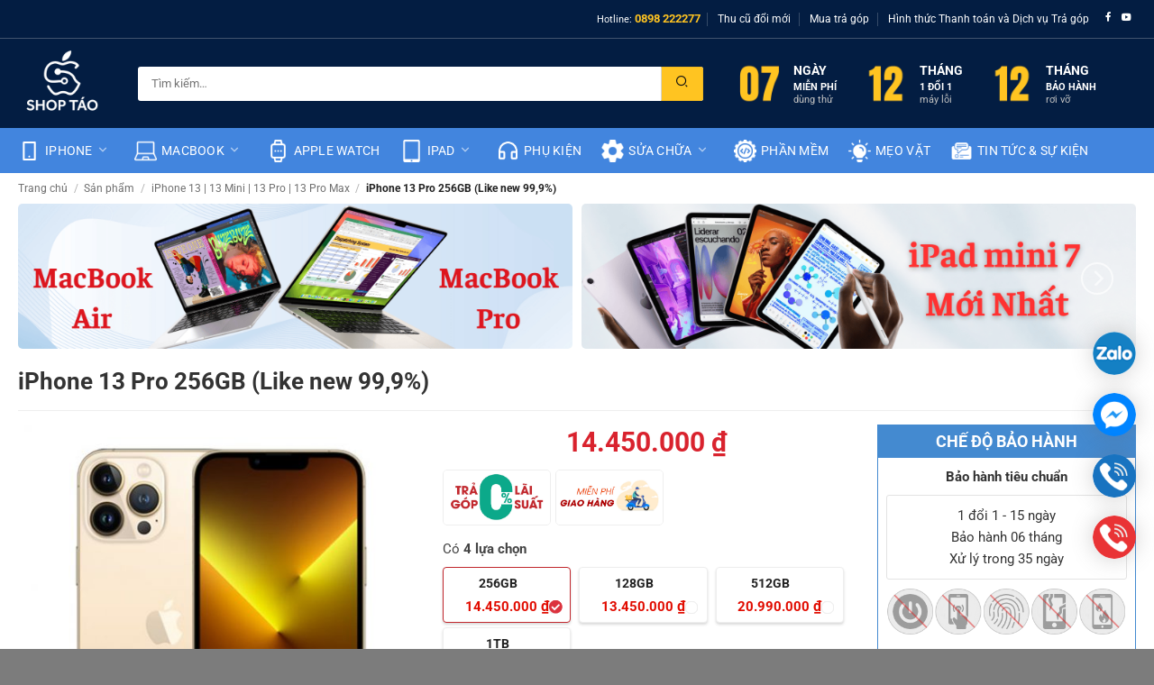

--- FILE ---
content_type: text/html; charset=UTF-8
request_url: https://danangmobile.com/iphone-13-pro-256gb-vn-a/
body_size: 48638
content:
<!DOCTYPE html>
<!--[if IE 9 ]> <html lang="vi" prefix="og: https://ogp.me/ns#" class="ie9 loading-site no-js"> <![endif]-->
<!--[if IE 8 ]> <html lang="vi" prefix="og: https://ogp.me/ns#" class="ie8 loading-site no-js"> <![endif]-->
<!--[if (gte IE 9)|!(IE)]><!--><html lang="vi" prefix="og: https://ogp.me/ns#" class="loading-site no-js"> <!--<![endif]-->
<head>
	<meta charset="UTF-8" />
	<link rel="profile" href="https://gmpg.org/xfn/11" />
	<link rel="pingback" href="https://danangmobile.com/xmlrpc.php" />

	<script>(function(html){html.className = html.className.replace(/\bno-js\b/,'js')})(document.documentElement);</script>
	<style>img:is([sizes="auto" i], [sizes^="auto," i]) { contain-intrinsic-size: 3000px 1500px }</style>
	<meta name="viewport" content="width=device-width, initial-scale=1" />
<!-- Tối ưu hóa công cụ tìm kiếm bởi Rank Math PRO - https://rankmath.com/ -->
<title>iPhone 13 Pro 256GB (Like new 99,9%) - Shop Táo</title>
<meta name="description" content="iPhone 13 Pro 256GB Chính hãng (VN/A) bán tại Apple Đà Nẵng, iPhone 13 Pro là phiên bản quốc tế 2 sim (Nano + Esim). Máy chưa Active + nguyên seal hộp, mới 100% (Fullbox)."/>
<meta name="robots" content="follow, index, max-snippet:-1, max-video-preview:-1, max-image-preview:large"/>
<link rel="canonical" href="https://danangmobile.com/iphone-13-pro-256gb-vn-a/" />
<meta property="og:locale" content="vi_VN" />
<meta property="og:type" content="product" />
<meta property="og:title" content="iPhone 13 Pro 256GB (Like new 99,9%) - Shop Táo" />
<meta property="og:description" content="iPhone 13 Pro 256GB Chính hãng (VN/A) bán tại Apple Đà Nẵng, iPhone 13 Pro là phiên bản quốc tế 2 sim (Nano + Esim). Máy chưa Active + nguyên seal hộp, mới 100% (Fullbox)." />
<meta property="og:url" content="https://danangmobile.com/iphone-13-pro-256gb-vn-a/" />
<meta property="og:site_name" content="Shop Táo" />
<meta property="og:updated_time" content="2024-06-06T15:25:16+07:00" />
<meta property="og:image" content="https://danangmobile.com/wp-content/uploads/2021/12/iPhone-13-Pro-256GB-vang.jpg" />
<meta property="og:image:secure_url" content="https://danangmobile.com/wp-content/uploads/2021/12/iPhone-13-Pro-256GB-vang.jpg" />
<meta property="og:image:width" content="800" />
<meta property="og:image:height" content="800" />
<meta property="og:image:alt" content="iPhone 13 Pro 256GB" />
<meta property="og:image:type" content="image/jpeg" />
<meta property="product:availability" content="instock" />
<meta name="twitter:card" content="summary_large_image" />
<meta name="twitter:title" content="iPhone 13 Pro 256GB (Like new 99,9%) - Shop Táo" />
<meta name="twitter:description" content="iPhone 13 Pro 256GB Chính hãng (VN/A) bán tại Apple Đà Nẵng, iPhone 13 Pro là phiên bản quốc tế 2 sim (Nano + Esim). Máy chưa Active + nguyên seal hộp, mới 100% (Fullbox)." />
<meta name="twitter:image" content="https://danangmobile.com/wp-content/uploads/2021/12/iPhone-13-Pro-256GB-vang.jpg" />
<meta name="twitter:label1" content="Giá" />
<meta name="twitter:data1" content="14.450.000&nbsp;&#8363;" />
<meta name="twitter:label2" content="Tình trạng sẵn có" />
<meta name="twitter:data2" content="Còn hàng" />
<!-- /Plugin SEO WordPress Rank Math -->

<link rel='dns-prefetch' href='//www.googletagmanager.com' />
<link rel='prefetch' href='https://danangmobile.com/wp-content/themes/flatsome/assets/js/flatsome.js?ver=e2eddd6c228105dac048' />
<link rel='prefetch' href='https://danangmobile.com/wp-content/themes/flatsome/assets/js/chunk.slider.js?ver=3.20.2' />
<link rel='prefetch' href='https://danangmobile.com/wp-content/themes/flatsome/assets/js/chunk.popups.js?ver=3.20.2' />
<link rel='prefetch' href='https://danangmobile.com/wp-content/themes/flatsome/assets/js/chunk.tooltips.js?ver=3.20.2' />
<link rel='prefetch' href='https://danangmobile.com/wp-content/themes/flatsome/assets/js/woocommerce.js?ver=1c9be63d628ff7c3ff4c' />
<link rel="alternate" type="application/rss+xml" title="Dòng thông tin Shop Táo &raquo;" href="https://danangmobile.com/feed/" />
<link rel="alternate" type="application/rss+xml" title="Shop Táo &raquo; Dòng bình luận" href="https://danangmobile.com/comments/feed/" />
<link rel="alternate" type="application/rss+xml" title="Shop Táo &raquo; iPhone 13 Pro 256GB (Like new 99,9%) Dòng bình luận" href="https://danangmobile.com/iphone-13-pro-256gb-vn-a/feed/" />
<link rel='stylesheet' id='flatsome-title-category-css' href='https://danangmobile.com/wp-content/plugins/mino-flatsome-title-with-category/assets/css/mino-flatsome-title-with-category.css?ver=1.0.0' type='text/css' media='all' />

<link rel='stylesheet' id='contact-form-7-css' href='https://danangmobile.com/wp-content/plugins/contact-form-7/includes/css/styles.css?ver=6.1.3' type='text/css' media='all' />
<link rel='stylesheet' id='devvn-quickbuy-style-css' href='https://danangmobile.com/wp-content/plugins/devvn-quick-buy/css/devvn-quick-buy.css?ver=2.1.3' type='text/css' media='all' />
<link rel='stylesheet' id='magnific-popup-css' href='https://danangmobile.com/wp-content/plugins/devvn-woocommerce-reviews/library/magnific-popup/magnific-popup.css?ver=1.2.6' type='text/css' media='all' />
<link rel='stylesheet' id='devvn-reviews-style-css' href='https://danangmobile.com/wp-content/plugins/devvn-woocommerce-reviews/css/devvn-woocommerce-reviews.css?ver=1.2.6' type='text/css' media='all' />
<link rel='stylesheet' id='sago-remixicon-css' href='https://danangmobile.com/wp-content/plugins/sago-flatsome-addons/assets/css/remixicon.css?ver=4.2.0' type='text/css' media='all' />
<link rel='stylesheet' id='sago-plugin-style-css' href='https://danangmobile.com/wp-content/plugins/sago-flatsome-addons/assets/css/plugin-sago.css?ver=1.0.0' type='text/css' media='all' />
<link rel='stylesheet' id='photoswipe-css' href='https://danangmobile.com/wp-content/plugins/woocommerce/assets/css/photoswipe/photoswipe.min.css?ver=10.3.4' type='text/css' media='all' />
<link rel='stylesheet' id='photoswipe-default-skin-css' href='https://danangmobile.com/wp-content/plugins/woocommerce/assets/css/photoswipe/default-skin/default-skin.min.css?ver=10.3.4' type='text/css' media='all' />
<style id='woocommerce-inline-inline-css' type='text/css'>
.woocommerce form .form-row .required { visibility: visible; }
</style>
<link rel='stylesheet' id='brands-styles-css' href='https://danangmobile.com/wp-content/plugins/woocommerce/assets/css/brands.css?ver=10.3.4' type='text/css' media='all' />
<link rel='stylesheet' id='remixicon-css' href='https://danangmobile.com/wp-content/themes/flatsome-child/fonts/remixicon.css?ver=6.8.3' type='text/css' media='all' />
<link rel='stylesheet' id='isures-font-awesome-css' href='https://danangmobile.com/wp-content/themes/flatsome-child/css/all.min.css?ver=6.8.3' type='text/css' media='all' />
<link rel='stylesheet' id='flatsome-main-css' href='https://danangmobile.com/wp-content/themes/flatsome/assets/css/flatsome.css?ver=3.20.2' type='text/css' media='all' />
<style id='flatsome-main-inline-css' type='text/css'>
@font-face {
				font-family: "fl-icons";
				font-display: block;
				src: url(https://danangmobile.com/wp-content/themes/flatsome/assets/css/icons/fl-icons.eot?v=3.20.2);
				src:
					url(https://danangmobile.com/wp-content/themes/flatsome/assets/css/icons/fl-icons.eot#iefix?v=3.20.2) format("embedded-opentype"),
					url(https://danangmobile.com/wp-content/themes/flatsome/assets/css/icons/fl-icons.woff2?v=3.20.2) format("woff2"),
					url(https://danangmobile.com/wp-content/themes/flatsome/assets/css/icons/fl-icons.ttf?v=3.20.2) format("truetype"),
					url(https://danangmobile.com/wp-content/themes/flatsome/assets/css/icons/fl-icons.woff?v=3.20.2) format("woff"),
					url(https://danangmobile.com/wp-content/themes/flatsome/assets/css/icons/fl-icons.svg?v=3.20.2#fl-icons) format("svg");
			}
</style>
<link rel='stylesheet' id='flatsome-shop-css' href='https://danangmobile.com/wp-content/themes/flatsome/assets/css/flatsome-shop.css?ver=3.20.2' type='text/css' media='all' />
<link rel='stylesheet' id='flatsome-style-css' href='https://danangmobile.com/wp-content/themes/flatsome-child/style.css?ver=3.0' type='text/css' media='all' />
<script type="text/template" id="tmpl-variation-template">
	<div class="woocommerce-variation-description">{{{ data.variation.variation_description }}}</div>
	<div class="woocommerce-variation-price">{{{ data.variation.price_html }}}</div>
	<div class="woocommerce-variation-availability">{{{ data.variation.availability_html }}}</div>
</script>
<script type="text/template" id="tmpl-unavailable-variation-template">
	<p role="alert">Rất tiếc, sản phẩm này hiện không tồn tại. Hãy chọn một phương thức kết hợp khác.</p>
</script>
<script type="text/javascript" src="https://danangmobile.com/wp-includes/js/jquery/jquery.min.js?ver=3.7.1" id="jquery-core-js"></script>
<script type="text/javascript" src="https://danangmobile.com/wp-includes/js/jquery/jquery-migrate.min.js?ver=3.4.1" id="jquery-migrate-js"></script>
<script type="text/javascript" src="https://danangmobile.com/wp-includes/js/underscore.min.js?ver=1.13.7" id="underscore-js"></script>
<script type="text/javascript" id="wp-util-js-extra">
/* <![CDATA[ */
var _wpUtilSettings = {"ajax":{"url":"\/wp-admin\/admin-ajax.php"}};
/* ]]> */
</script>
<script type="text/javascript" src="https://danangmobile.com/wp-includes/js/wp-util.min.js?ver=6.8.3" id="wp-util-js"></script>
<script type="text/javascript" src="https://danangmobile.com/wp-content/plugins/woocommerce/assets/js/jquery-blockui/jquery.blockUI.min.js?ver=2.7.0-wc.10.3.4" id="wc-jquery-blockui-js" data-wp-strategy="defer"></script>
<script type="text/javascript" src="https://danangmobile.com/wp-content/plugins/woocommerce/assets/js/photoswipe/photoswipe.min.js?ver=4.1.1-wc.10.3.4" id="wc-photoswipe-js" defer="defer" data-wp-strategy="defer"></script>
<script type="text/javascript" src="https://danangmobile.com/wp-content/plugins/woocommerce/assets/js/photoswipe/photoswipe-ui-default.min.js?ver=4.1.1-wc.10.3.4" id="wc-photoswipe-ui-default-js" defer="defer" data-wp-strategy="defer"></script>
<script type="text/javascript" id="wc-single-product-js-extra">
/* <![CDATA[ */
var wc_single_product_params = {"i18n_required_rating_text":"Vui l\u00f2ng ch\u1ecdn m\u1ed9t m\u1ee9c \u0111\u00e1nh gi\u00e1","i18n_rating_options":["1 tr\u00ean 5 sao","2 tr\u00ean 5 sao","3 tr\u00ean 5 sao","4 tr\u00ean 5 sao","5 tr\u00ean 5 sao"],"i18n_product_gallery_trigger_text":"Xem th\u01b0 vi\u1ec7n \u1ea3nh to\u00e0n m\u00e0n h\u00ecnh","review_rating_required":"yes","flexslider":{"rtl":false,"animation":"slide","smoothHeight":true,"directionNav":false,"controlNav":"thumbnails","slideshow":false,"animationSpeed":500,"animationLoop":false,"allowOneSlide":false},"zoom_enabled":"","zoom_options":[],"photoswipe_enabled":"1","photoswipe_options":{"shareEl":false,"closeOnScroll":false,"history":false,"hideAnimationDuration":0,"showAnimationDuration":0},"flexslider_enabled":""};
/* ]]> */
</script>
<script type="text/javascript" src="https://danangmobile.com/wp-content/plugins/woocommerce/assets/js/frontend/single-product.min.js?ver=10.3.4" id="wc-single-product-js" defer="defer" data-wp-strategy="defer"></script>
<script type="text/javascript" src="https://danangmobile.com/wp-content/plugins/woocommerce/assets/js/js-cookie/js.cookie.min.js?ver=2.1.4-wc.10.3.4" id="wc-js-cookie-js" data-wp-strategy="defer"></script>

<!-- Đoạn mã Google tag (gtag.js) được thêm bởi Site Kit -->
<!-- Đoạn mã Google Ads được thêm bởi Site Kit -->
<script type="text/javascript" src="https://www.googletagmanager.com/gtag/js?id=AW-382914129" id="google_gtagjs-js" async></script>
<script type="text/javascript" id="google_gtagjs-js-after">
/* <![CDATA[ */
window.dataLayer = window.dataLayer || [];function gtag(){dataLayer.push(arguments);}
gtag("js", new Date());
gtag("set", "developer_id.dZTNiMT", true);
gtag("config", "AW-382914129");
 window._googlesitekit = window._googlesitekit || {}; window._googlesitekit.throttledEvents = []; window._googlesitekit.gtagEvent = (name, data) => { var key = JSON.stringify( { name, data } ); if ( !! window._googlesitekit.throttledEvents[ key ] ) { return; } window._googlesitekit.throttledEvents[ key ] = true; setTimeout( () => { delete window._googlesitekit.throttledEvents[ key ]; }, 5 ); gtag( "event", name, { ...data, event_source: "site-kit" } ); }; 
/* ]]> */
</script>
<link rel="https://api.w.org/" href="https://danangmobile.com/wp-json/" /><link rel="alternate" title="JSON" type="application/json" href="https://danangmobile.com/wp-json/wp/v2/product/4018" /><link rel="EditURI" type="application/rsd+xml" title="RSD" href="https://danangmobile.com/xmlrpc.php?rsd" />
<meta name="generator" content="WordPress 6.8.3" />
<link rel='shortlink' href='https://danangmobile.com/?p=4018' />
<link rel="alternate" title="oNhúng (JSON)" type="application/json+oembed" href="https://danangmobile.com/wp-json/oembed/1.0/embed?url=https%3A%2F%2Fdanangmobile.com%2Fiphone-13-pro-256gb-vn-a%2F" />
<link rel="alternate" title="oNhúng (XML)" type="text/xml+oembed" href="https://danangmobile.com/wp-json/oembed/1.0/embed?url=https%3A%2F%2Fdanangmobile.com%2Fiphone-13-pro-256gb-vn-a%2F&#038;format=xml" />
<meta name="generator" content="Site Kit by Google 1.165.0" /><!-- Global site tag (gtag.js) - Google Analytics -->
<script async src="https://www.googletagmanager.com/gtag/js?id=G-QRRY3B335S"></script>
<script>
  window.dataLayer = window.dataLayer || [];
  function gtag(){dataLayer.push(arguments);}
  gtag('js', new Date());

  gtag('config', 'G-QRRY3B335S');
</script>	<noscript><style>.woocommerce-product-gallery{ opacity: 1 !important; }</style></noscript>
	<link rel="icon" href="https://danangmobile.com/wp-content/uploads/2025/08/cropped-logo-shop-tao-chuan-60x60.png" sizes="32x32" />
<link rel="icon" href="https://danangmobile.com/wp-content/uploads/2025/08/cropped-logo-shop-tao-chuan-247x247.png" sizes="192x192" />
<link rel="apple-touch-icon" href="https://danangmobile.com/wp-content/uploads/2025/08/cropped-logo-shop-tao-chuan-247x247.png" />
<meta name="msapplication-TileImage" content="https://danangmobile.com/wp-content/uploads/2025/08/cropped-logo-shop-tao-chuan-300x300.png" />
<style id="custom-css" type="text/css">:root {--primary-color: #4285de;--fs-color-primary: #4285de;--fs-color-secondary: #4489d0;--fs-color-success: #627D47;--fs-color-alert: #990000;--fs-color-base: #333333;--fs-experimental-link-color: #333333;--fs-experimental-link-color-hover: #4285de;}.tooltipster-base {--tooltip-color: #fff;--tooltip-bg-color: #000;}.off-canvas-right .mfp-content, .off-canvas-left .mfp-content {--drawer-width: 300px;}.off-canvas .mfp-content.off-canvas-cart {--drawer-width: 360px;}.container-width, .full-width .ubermenu-nav, .container, .row{max-width: 1270px}.row.row-collapse{max-width: 1240px}.row.row-small{max-width: 1262.5px}.row.row-large{max-width: 1300px}.sticky-add-to-cart--active, #wrapper,#main,#main.dark{background-color: #ffffff}.header-main{height: 99px}#logo img{max-height: 99px}#logo{width:103px;}.header-bottom{min-height: 50px}.header-top{min-height: 43px}.transparent .header-main{height: 265px}.transparent #logo img{max-height: 265px}.has-transparent + .page-title:first-of-type,.has-transparent + #main > .page-title,.has-transparent + #main > div > .page-title,.has-transparent + #main .page-header-wrapper:first-of-type .page-title{padding-top: 345px;}.header.show-on-scroll,.stuck .header-main{height:70px!important}.stuck #logo img{max-height: 70px!important}.search-form{ width: 100%;}.header-bg-color {background-color: #031d42}.header-bottom {background-color: #4285de}.header-main .nav > li > a{line-height: 16px }.stuck .header-main .nav > li > a{line-height: 50px }@media (max-width: 549px) {.header-main{height: 70px}#logo img{max-height: 70px}}.nav-dropdown-has-arrow.nav-dropdown-has-border li.has-dropdown:before{border-bottom-color: #ffffff;}.nav .nav-dropdown{border-color: #ffffff }.nav-dropdown{font-size:95%}.header-top{background-color:#031d42!important;}h1,h2,h3,h4,h5,h6,.heading-font{color: #444444;}body{font-size: 95%;}@media screen and (max-width: 549px){body{font-size: 93%;}}body{font-family: Roboto, sans-serif;}body {font-weight: 400;font-style: normal;}.nav > li > a {font-family: Roboto, sans-serif;}.mobile-sidebar-levels-2 .nav > li > ul > li > a {font-family: Roboto, sans-serif;}.nav > li > a,.mobile-sidebar-levels-2 .nav > li > ul > li > a {font-weight: 400;font-style: normal;}h1,h2,h3,h4,h5,h6,.heading-font, .off-canvas-center .nav-sidebar.nav-vertical > li > a{font-family: Roboto, sans-serif;}h1,h2,h3,h4,h5,h6,.heading-font,.banner h1,.banner h2 {font-weight: 700;font-style: normal;}.alt-font{font-family: Roboto, sans-serif;}.alt-font {font-weight: 400!important;font-style: normal!important;}.breadcrumbs{text-transform: none;}.header:not(.transparent) .top-bar-nav > li > a {color: #ffffff;}.header:not(.transparent) .header-bottom-nav.nav > li > a{color: #ffffff;}.header:not(.transparent) .header-bottom-nav.nav > li > a:hover,.header:not(.transparent) .header-bottom-nav.nav > li.active > a,.header:not(.transparent) .header-bottom-nav.nav > li.current > a,.header:not(.transparent) .header-bottom-nav.nav > li > a.active,.header:not(.transparent) .header-bottom-nav.nav > li > a.current{color: #fff200;}.header-bottom-nav.nav-line-bottom > li > a:before,.header-bottom-nav.nav-line-grow > li > a:before,.header-bottom-nav.nav-line > li > a:before,.header-bottom-nav.nav-box > li > a:hover,.header-bottom-nav.nav-box > li.active > a,.header-bottom-nav.nav-pills > li > a:hover,.header-bottom-nav.nav-pills > li.active > a{color:#FFF!important;background-color: #fff200;}.is-divider{background-color: #4285de;}.shop-page-title.featured-title .title-bg{ background-image: url(https://danangmobile.com/wp-content/uploads/2021/12/iPhone-13-Pro-256GB-vang.jpg)!important;}@media screen and (min-width: 550px){.products .box-vertical .box-image{min-width: 247px!important;width: 247px!important;}}.header-main .social-icons,.header-main .cart-icon strong,.header-main .menu-title,.header-main .header-button > .button.is-outline,.header-main .nav > li > a > i:not(.icon-angle-down){color: #ffffff!important;}.header-main .header-button > .button.is-outline,.header-main .cart-icon strong:after,.header-main .cart-icon strong{border-color: #ffffff!important;}.header-main .header-button > .button:not(.is-outline){background-color: #ffffff!important;}.header-main .current-dropdown .cart-icon strong,.header-main .header-button > .button:hover,.header-main .header-button > .button:hover i,.header-main .header-button > .button:hover span{color:#FFF!important;}.header-main .menu-title:hover,.header-main .social-icons a:hover,.header-main .header-button > .button.is-outline:hover,.header-main .nav > li > a:hover > i:not(.icon-angle-down){color: #ffffff!important;}.header-main .current-dropdown .cart-icon strong,.header-main .header-button > .button:hover{background-color: #ffffff!important;}.header-main .current-dropdown .cart-icon strong:after,.header-main .current-dropdown .cart-icon strong,.header-main .header-button > .button:hover{border-color: #ffffff!important;}.absolute-footer, html{background-color: #7c7c7c}.nav-vertical-fly-out > li + li {border-top-width: 1px; border-top-style: solid;}/* Custom CSS */span.option-child{ padding:5px 25px 5px 5px;}.sticky-mobile-menu {position: fixed;left: 0;bottom: 0;z-index: 999;-webkit-box-shadow: 0px -8px 29px -12px rgba(0,0,0,0.2); box-shadow: 0px -8px 29px -12px rgba(0,0,0,0.2);}.sticky-mobile-menu .icon-box-center .icon-box-img {margin: 0 auto 4px;}/* Custom CSS Mobile */@media (max-width: 549px){.sago-headding{font-size: 14px !important;}.isures-option{width: 31%!important;}h3.sago-footer-title:after{top:23px !important;}h3.sago-footer-title:before{top:23px !important;}h3.sago-footer-title:after{top:23px !important;}h3.sago-footer-title:before{top:23px !important;}ul.woocommerce-widget-layered-nav-list {width: 100% !important;white-space: nowrap !important;overflow-x: scroll !important;flex-wrap: unset !important;}.sago-sidebar-filter .woocommerce-widget-layered-nav-list{width: 100% !important;left: 0px !important;}.sago-sidebar-filter aside.widget.widget_product_categories .widget-title{width: 100% !important;}.sago-sidebar-filter aside.widget.widget_product_categories ul.product-categories{ width: 100% !important;white-space: nowrap !important;overflow-x: scroll !important;flex-wrap: unset !important;}.sago-sidebar-filter aside.widget.widget_product_categories ul.product-categories li{width: auto !important;float: left !important;padding: 0 8px !important;}.sago-sidebar-filter aside.widget.widget_product_categories ul.product-categories li:first-child{padding-left:5px !important;}.sago-thuoc-tinh ul.sidebar-wrapper {display: flex;width: 100% !important;white-space: nowrap !important;overflow-x: scroll !important;flex-wrap: unset !important;}.sago-thuoc-tinh aside.widget {position: inherit!important;}.sago-sidebar-filter .widget:hover .woocommerce-widget-layered-nav-list {display: inline-flex !important;}.sago-sidebar-filter .woocommerce-widget-layered-nav-list li {margin-right: 10px !important;}.widget_layered_nav li{border-bottom:none !important;}.sago_ordering ul {white-space: nowrap !important;overflow-x: scroll !important;flex-wrap: unset!important;}.sago-kich-hoat .widget_layered_nav_filters ul {white-space: nowrap !important;overflow-x: scroll !important;flex-wrap: unset !important;}.sago-sp.row-small>.flickity-viewport>.flickity-slider>.col, .sago-sp.row-small>.col {padding: 0 10px 0px !important;}.section-title-main{padding: 6px 15px 6px 15px !important;}.section-title-main:before{border-top: solid 32px rgba(0,0,0,0) !important;margin-left: -1px;}.star_box {display: block!important;}.star_box_left {border: none!important;padding: 10px 0 !important;max-width: 100% !important;}.star_box_right {width: 100% !important;padding-bottom: 10px;}header .searchform{border:1px solid #ccc ;}}.label-new.menu-item > a:after{content:"Mới";}.label-hot.menu-item > a:after{content:"Nổi bật";}.label-sale.menu-item > a:after{content:"Giảm giá";}.label-popular.menu-item > a:after{content:"Phổ biến";}</style>		<style type="text/css" id="wp-custom-css">
			/* menu cấp 3*/
.widget .active>ul.children{
	display:block;
}
.nav-dropdown {
	border: 1px solid #ddd;
	padding: 0
}

.nav-dropdown>li.nav-dropdown-col {
	display: block
}

.nav-dropdown .nav-dropdown-col>a,
.nav-dropdown li a {
	text-transform: none !important;
	font-size: 15px;
	font-weight: 500;
	color: rgba(102, 102, 102, 0.85);
	transition: all .2s;
}

.nav-dropdown-default>li>a {
	border-bottom: 0 !important
}

.nav-dropdown-has-arrow li.has-dropdown:before {
	border-width: 10px;
	margin-left: -10px;
}

.nav-dropdown .nav-dropdown-col>ul {
	transition: opacity .25s;
	box-shadow: 1px 1px 15px rgba(0, 0, 0, 0.15);

	color: #777;
	background-color: #fff;
	margin-top: -40px;
	display: none;
	position: absolute;
	left: 100%;
	z-index: 9;
    padding: 10px 0px;
}
.dark.nav-dropdown.nav-dropdown-bold>li.nav-dropdown-col{ 
border:none;
}
.nav-dropdown>li.nav-dropdown-col {
	width: 100%;
	border-right: 0
}

.nav-dropdown .nav-dropdown-col>ul li a {
	padding: 10px;
	text-transform: none;
}

.header-nav li.nav-dropdown-col:hover>ul {
	display: block;
}
.nav-dropdown .menu-item-has-children>a:after, .nav-dropdown .title>a:after, .nav-dropdown .nav-dropdown-col>a:after {
    content: '\ea4e';
        font-family: remixicon !important;
    font-style: normal;
    -webkit-font-smoothing: antialiased;
    margin-left: 10px;
    font-weight: bold;
}

.icon-dm{
	    border: 1px solid #c9c4c4;
    padding: 10px 0;
    border-radius: 15px;
}
.icon-dm h5{
	font-size:95%;
}
.icon-dm .icon-box .icon-box-img {
    margin-bottom: 0.5em;
    max-width: 100%;
    position: relative;
}
@media screen and (max-width: 549px){
	.icon-dm h5{
	font-size:52%;
		font-weight:700;
}
	.icon-dm .icon-box-img{
		width:40px !important;
	}
}
@media screen and (max-width: 549px){
	.icon-dm{border: none;}
}
/* thông số kỹ thuật */
#product-attribute-specs-table ul li {
    display: flex;
    -webkit-display: flex;
    flex-flow: row nowrap;
    flex: 1 100;
    padding: 10px;
    align-items: flex-start;
}
#product-attribute-specs-table ul li:nth-child(odd) {
    background-color: #f5f5f5;
}
#product-attribute-specs-table ul{
    padding-left: 15px !important;
    padding-right: 15px !important;
padding-top:5px;
}

#product-attribute-specs-table ul li p {
    width: 140px;
}
#product-attribute-specs-table ul li div {
    padding: 0 5px 0 25px;
    width: calc(100% - 140px);
}
#product-attribute-specs-table .block-attribute {
    border-bottom: 1px solid #eee;
    padding-bottom: 8px;
    margin-bottom: 8px;
}
.catalog-product-view .bottom-wraper .attributes-list .block-attribute .attribute-title {
    color: #828282;
}
#product-attribute-specs-table .block-attribute:last-child {
    border: 0;
    margin-bottom: 0;
    padding-bottom: 0;
}
.attribute-title{
	padding:0px 20px;
	
}
#product-attribute-specs-table{
	padding-bottom:20px;
}
#product-attribute-specs-table li{
	margin-left:0px !important;
	font-size:92%;
	margin-bottom:0px;
}
.attribute-title label{color: #828282;}
/* blog */

.blog-archive {
	padding-top:0px;
}
aside.widget .product-title,.sago-blog-1 h5{ 
	text-overflow: ellipsis;
    overflow: hidden;
    display: -webkit-box;
    -webkit-box-orient: vertical;
    -webkit-line-clamp: 2;
	text-overflow: ellipsis;
    overflow: hidden;
    display: -webkit-box;
    -webkit-box-orient: vertical;
    -webkit-line-clamp: 2;
}
.sago-blog-custom	aside.widget{
		margin-bottom:0px;
	}
.sago-blog-img-wrap .overlay{
  
    position: absolute;
    -webkit-transition: background-color .3s ease;
    -moz-transition: background-color .3s ease;
    -o-transition: background-color .3s ease;
    transition: background-color .3s ease;
    background: -webkit-gradient(linear, left top, left bottom, color-stop(40%, transparent), color-stop(100%, rgba(0,0,0,0.7)));
    background: -webkit-linear-gradient(top, transparent 40%, rgba(0,0,0,0.7) 100%);
    background: -o-linear-gradient(top, transparent 40%, rgba(0,0,0,0.7) 100%);
    background: -ms-linear-gradient(top, transparent 40%, rgba(0,0,0,0.7) 100%);
    background: linear-gradient(to bottom, transparent 40%, rgba(0,0,0,0.7) 100%);
}
.sago-blog-img-wrap p{
	margin-bottom:0px;
}
/* phan trang */
.nav-pagination>li>span, .nav-pagination>li>a{
	border-radius:0px;

    border: 1px solid transparent;
	    background: #fff;
	    border: 1px solid #333;
}
.nav-pagination  li{
	margin-left:0px !important;

}
/* chi tiết bài viết */
ul.post-tags {
    margin-bottom: 0;
}
ul.post-tags li {
    display: inline-block;
    color: #999;
    font-weight: 400;
    font-size: 15px;
    line-height: 20px;
    margin-right: 5px;
    margin-left: 0px!important;
}
ul.sago-bv-lg li {
    margin-left: 0px!important;
    list-style: none;
}
.danh-muc span.title, .the-tim-kiem span.title {
    background: var(--primary-color);
    padding: 4px 10px;
    color: white;
    margin-right: 5px;
}
.danh-muc a, .the-tim-kiem a {
    margin-bottom: 24px;
    padding: 4px 10px;
    background: #b5b5b5;
    color: white;
}
.chuyen-muc-sago a,.the-sago a{
    margin-bottom: 20px !important;
    line-height: 30px;
}
.danh-muc a, .the-tim-kiem a {
    margin-bottom: 10px;
    padding: 4px 10px;
    background: #b5b5b5;
    color: white;
}
.blog-single .entry-meta {
    text-transform: none;
    font-size: 14px;
    letter-spacing: 0;
    color: gray;
    padding: 10px 0;
 border-bottom: 1px solid #ececec;
}
/* giỏ hàng */
.cart_totals .wc-proceed-to-checkout>a.wc-forward {
    background: #000;
    color: #fff;
    padding: 15px 20px;
    text-transform: uppercase;
    font-size: 12px;
    display: inline-block;
    width: 100%;
    text-align: center;
    font-weight: 600;
    border-radius: 6px;
    -webkit-border-radius: 6px;
    -moz-border-radius: 6px;
    -ms-border-radius: 6px;
    -o-border-radius: 6px;
}
.cart_totals .wc-proceed-to-checkout>a.wc-forward:hover{
	background: var(--primary-color);
}
.woocommerce-cart .woocommerce-cart-form .actions .bottom-cart .sago-continue-shopping {
    margin: 0;
    font-size: 14px;

}
button.sago-update-cart{
	    background: #000 !important;
    text-transform: uppercase;
    color: #fff;
    font-size: 11px;
    height: 50px;
    cursor: pointer;
    font-weight: 600;
    border-radius: 4px;
    margin-bottom: 0px !important;
    margin: 0px;
}
.table.shop_table.cart>tbody td, table.shop_table.cart>tbody td {
    padding: 10px;
}
.bottom-cart {
    display: flex;
    justify-content: space-between;
    align-items: center;
    flex-wrap: wrap;
}
.woocommerce-cart .woocommerce-cart-form .actions .coupon {
    flex: 0 0 50%;
    display: flex;
}
.woocommerce-cart .woocommerce-cart-form .actions .coupon input:first-child{
height: 50px;
     margin-top: 0px;
    margin-right: 5px;
    border-radius: 4px;
    -webkit-border-radius: 4px;
    -moz-border-radius: 4px;
    -ms-border-radius: 4px;
    -o-border-radius: 4px;
	box-shadow:none;
}
.woocommerce-cart .woocommerce-cart-form .actions .coupon input:nth-child(2){
  
    background: #000;
    text-transform: uppercase;
    color: #fff;
    font-size: 11px;
height: 50px;
    cursor: pointer;
    font-weight: 600;
    border-radius: 4px;
	margin-bottom:0px !important;
}
.woocommerce-cart .woocommerce-cart-form .actions .coupon input:nth-child(2):hover{
		background: var(--primary-color);
}
table.shop_table,.shop_table td,.shop_table th{
	border:none ;
}

table.shop_table {
    border: 1px solid #e9e9e9 !important;
}
.shop_table th,.shop_table td {

    text-align: left;
    border-bottom: 1px solid #e9e9e9 !important;

}
.shop_table thead tr {
    border-bottom: 1px solid #ccc !important;

}
.shop_table thead tr th{
	padding:15px;
}
td.product-remove{
	padding:20px;
}
.is-form, button.is-form, input[type='submit'].is-form, input[type='reset'].is-form, input[type='button'].is-form{
	background:#fff;
}
/* cart */
ul.woocommerce-mini-cart.cart_list.product_list_widget{
	padding: 8px;
}
ul.woocommerce-mini-cart.cart_list.product_list_widget::-webkit-scrollbar {
  width: 5px;
  height: 8px;
  background-color: #f1f1f1; 
}


ul.woocommerce-mini-cart.cart_list.product_list_widget::-webkit-scrollbar-thumb {
    background: #888;
}
a.remove, a.icon-remove {
    width: 20px;
    height: 20px;
    line-height: 17px !important;
    border: 1px solid currentColor;
}
.nav-dropdown>li.html {
    min-width: 320px;
}
.widget_shopping_cart p.total {
    text-align: center;
    padding: 10px 0;
	margin-top:15px;
    border-top: 1px solid #000;
    border-bottom: none;
    margin-bottom: 0em;
}
ul.product_list_widget li+li{
	border:none;
}
.mini_cart_item span.amount{
	color:#000 !important;

}
ul.product_list_widget li .quantity{
		opacity:1 !important; 
	font-weight:400;
}
.widget_shopping_cart .button{
	    width: calc(50% - 9px);


    padding: 15px;
    overflow: hidden;
    position: relative;
    text-transform: uppercase;
    font-size: 12px;
    color: #fff;

    margin: 0 5px;
    border: 0;
    border-radius: 6px;
    -webkit-border-radius: 6px;
    -moz-border-radius: 6px;
    -ms-border-radius: 6px;
    -o-border-radius: 6px;
    font-weight: 600;
}
.widget_shopping_cart .button:nth-child(2){
		margin-right:0px !important;
}
.nav-dropdown.nav-dropdown-simple li.html, .nav-dropdown.nav-dropdown-bold li.html{
	padding: 0 10px 5px;
}
.woocommerce-mini-cart__total strong, .woocommerce-mini-cart__total span.amount{
color:#000 ;
}
.button.wc-forward:not(.checkout):not(.checkout-button){
	background:#000 !important;
}
.button.checkout{
	background-color: #a0a0a0;
}
.inner-padding {
    padding: 5px;
}
.off-canvas-right .mfp-content, .off-canvas-left .mfp-content{
	width:280px;
}
/*widget*/
.sago-thong-so ul li {
    margin-bottom: 10px;
}
.widget{
	background:#fff;
}
.widget .custom-html-widget{
	padding:8px;
}
.widget .star-rating{
	margin: .2em 0;
	font-size:80%;
}

.widget ul.product_list_widget {
    padding-left: 8px !important;
}
ul.product_list_widget li img{
	top:8px;
	left:8px;
}
.widget .is-divider{
	max-width: 100%;
	height:1px;
	background:#e2e2e2;
	    margin-top: 0px;
	margin-bottom:0px;
}

.widget .recent-blog-posts a{
	    text-overflow: ellipsis;
    overflow: hidden;
    display: -webkit-box;
    -webkit-box-orient: vertical;
    -webkit-line-clamp: 2;
}
.sago-icon-sidebar{
	border: 1px solid #e2e2e2;
}
.row:not(.sago-sidebar-filter) .widget span.widget-title {
    display: block;
    width: 100%;   
    padding: 10px 8px;
	padding-top:15px;
	font-weight: 700;
    color: #222222;
    letter-spacing: 0;
	text-align:left;
	margin-left:10px;
	margin-bottom:0px;
	    font-size: 100%;
	    font-weight: 600;
	
}

.row:not(.sago-sidebar-filter) .widget ul {
    	padding-left:20px;
	padding-right:20px;
}
.widget:not(.woocommerce-widget-layered-nav) {
    margin-bottom: 20px;


	
}
/* danh mục widget */
.sago-sidebar-filter .widget>ul>li+li{
		border-top:none !important;
}
.sago-sidebar-filter  aside.widget.widget_product_categories {
    background: #fff;
    padding: 10px;
    border-radius: 0 0 4px 4px;
    width: 100%;
    margin-bottom: 10px;
		    display: flex;
    flex-wrap: wrap;
}
.sago-sidebar-filter  aside.widget.widget_product_categories .widget-title {
    width: 15%;
    display: flex;
    color: #000;
    font-size: 15px;
    letter-spacing: 1px;
    line-height: 30px;
    padding-right: 10px;
}
.sago-sidebar-filter aside.widget.widget_product_categories ul.product-categories {
    width: 85%;
    display: flex;
	line-height: 16px;
    flex-wrap: wrap;
    margin: 0 -5px;
    align-items: flex-start;
	    
}

.sago-sidebar-filter  aside.widget.widget_product_categories ul.product-categories li {
    width: 20%;
    padding: 0 5px;
    border: unset;
	    display: -webkit-box;
    display: -ms-flexbox;
    display: flex;
    -webkit-box-orient: horizontal;
    -webkit-box-direction: normal;
    -ms-flex-flow: row wrap;
    flex-flow: row wrap;
    -webkit-box-align: center;
    -ms-flex-align: center;
    align-items: center;
}
/*widget săp xếp*/
.shop-page-title {
	display:none;
}
.widget_layered_nav_filters ul li.chosen a {
    font-size: 15px;
    color: #fff;
    background: var(--primary-color);
	border-color:#fff;
}
.widget_layered_nav_filters ul li.chosen a:hover:before {
    opacity: 1;
}
.widget_layered_nav_filters ul li.chosen a:before {
    opacity: 1;
}
.widget_layered_nav_filters ul li.chosen a:hover {
    background: #fff;
    color: var(--primary-color);
    border-color: var(--primary-color);

}
.sago_ordering ul{
    display: flex;
    flex-wrap: wrap;
    margin-bottom: 0;
    background: #fff;
    padding: 10px;


}
.sago_ordering ul li:first-child {
    font-weight: 700;
}
.sago_ordering  ul li {
    list-style: none;
    font-size: 15px;
    color: #000;
    line-height: 24px;
    margin-bottom: 0;
		margin-left:0px;
}
.sago_ordering ul li + li {
    margin-left: 20px;
}
.sago_ordering ul li a {
    color: #333;
    display: flex;
    align-items: center;
}
.sago_ordering ul li a:hover {
    color: #e03b59;
}
.sago_ordering ul li a.active:before, .sago_ordering ul li a:hover:before {
    background-image: url(https://danangmobile.com/wp-content/uploads/2021/06/checked.png);
}
.sago_ordering  ul li a:before {
    content: "";
    background-size: contain;
    background-repeat: no-repeat;
    background-position: center;
    display: inline-block;
    width: 16px;
    height: 16px;
    margin-right: 5px;
    max-width: 256px;
    max-height: 256px;
    background-image: url(https://danangmobile.com/wp-content/uploads/2021/06/checked-2.png);
}

/*widget lọc*/
.widget.wpc_smart_price_filter{
	border:none !important;
}
.sago-sidebar-filter span.amount{
	color:#fff;
}
.widget_layered_nav_filters ul li.chosen a:hover span.amount{
	color:var(--primary-color);
}
.sago-thuoc-tinh aside.widget:last-child{
	    flex-grow: 1;
margin-left:-1px;
}
.sago-sidebar-filter .widget .is-divider{
	display:none;
}
.sago-sidebar-filter  .widget:not(.widget_product_categories) .widget-title:hover:after {
    background-image: url(https://danangmobile.com/wp-content/uploads/2021/06/arrow-down-s-fill.png);
}
.sago-sidebar-filter .widget:not(.widget_product_categories) .widget-title:after {
    content: "";
    max-width: 256px;
    max-height: 256px;
    background-image: url(https://danangmobile.com/wp-content/uploads/2021/06/arrow-down-s-fill.png);
    background-size: cover;
    background-repeat: no-repeat;
    background-position: center;
    width: 15px;
    height: 10px;
    display: inline-block;
   
}
.widget_layered_nav_filters {
    width: 100%;
}
.sago-sidebar-filter .widget p{
	margin-bottom:0px !important;
}
.sago-sidebar-filter aside.widget{
background:#fff;

padding: 10px;
    position: relative;
    min-height: unset;
    margin-bottom: 0px;
    line-height: unset;
}
.sago-sidebar-filter aside.widget.sago-child{
	flex-grow: 1;
    border-radius: 0 4px 4px 0;
}
.sago-sidebar-filter .widget:not(.widget_product_categories) .widget-title {
    font-size: 15px;
    text-transform: none;
    font-weight: 400;
    cursor: pointer;
    display: inline-block;
    line-height: 24px;
    color: #000;
}
.sago-sidebar-filter ul.sidebar-wrapper {
    display: flex;
    width: 100%;
    flex-wrap: wrap;
}
.sago-sidebar-filter .widget:hover .woocommerce-widget-layered-nav-list{
    display: block;
	  transition: transform 6s; 

}
.sago-sidebar-filter  .woocommerce-widget-layered-nav-list{
	    position: absolute;
    background: #fff;
    width: 250px;
    z-index: 22;
    padding: 8px 10px;
    border: 1px solid #e5e5e5;
    top: 85%;
	box-shadow: 2px 0 4px 0 rgb(0 0 0 / 10%);
display:none;
}
.sago-sidebar-filter  .woocommerce-widget-layered-nav-list:before{
	  content: "";
    border: 9px solid transparent;
    border-bottom: 9px solid #efefef;
    height: 0;
    width: 0;
    display: block;
    top: -18px;
    position: absolute;
    left: 15px;
	
}
.sago-sidebar-filter  ul.woocommerce-widget-layered-nav-list li a {
    color: #000;
    font-size: 15px;
	display: inline-block;
    padding: 6px 0;
    -webkit-box-flex: 1;
    -ms-flex: 1;
    flex: 1;
	font-weight:400;
}
.widget_layered_nav li {
    display: -webkit-box;
    display: -ms-flexbox;
    display: flex;
	border-bottom: 1px solid #ececec ;
}  
.widget_layered_nav li:last-child{
	border-bottom:none;
}
.sago-sidebar-filter .widget .count {
    opacity: .5;
    font-size: .7em;
    line-height: 3em;
	color:#333;
}
.woocommerce-widget-layered-nav-list li {
    list-style: none;

    text-align: left;
    margin-left: 0px !important;
}
.sago-sidebar-filter ul li a:hover{
	color:var(--primary-color);
}
.sago-sidebar-filter .widget:not(.widget_product_categories) .widget-title:hover{
	color:var(--primary-color); 
}
.sago-no-padding-bottom{
	padding-bottom:0px !important;
}
.sago-15-padding-bottom{
	padding-bottom:15px !important;
}

/* menu chính mobile */
#wide-nav  .nav-dropdown>li>a, .nav-column>li>a {
    display: block;
    font-weight: 700;
    color: #333;
}
#wide-nav .ux-menu-icon{
	    width: 25px;
    height: 25px;
 
    
    text-align: center;
    line-height: 38px
}

#wide-nav  .mobile-nav{
    white-space: nowrap !important;
    overflow-x: scroll !important;
    display: inline-block;

	    position: inherit;
}
#wide-nav  .mobile-nav.nav-spacing-xlarge>li {
 position: inherit;
	margin:0px;
    width: 50%;
}

#wide-nav .mobile-nav ul.sub-menu{
	position: absolute;
    z-index: 22;
	    white-space: nowrap ;

    flex-wrap: unset ; 
	width:100%;
	    margin-left: 15px;
	padding:0px;
}
#wide-nav  .mobile-nav .nav-dropdown li{
	    display: inline-block;
 float: left;
    width: 50%;
}

/*blog home */
.tin-cong-nghe {
    max-height: 40px;
}
.tin-cong-nghe {
    display: block;
    overflow: hidden;

    border-bottom: 1px solid #efefef;

    background: #fff;
}
.tin-cong-nghe h2 {
    max-width: 40%;
    float: left;
    padding: 10px 20px 10px 10px;
    background: #4285DE;
    line-height: 22px;
    font-size: 14px;
    font-weight: 600;
    color: #fff !important;
    text-transform: uppercase;
    text-align: center;
    position: relative;
}
.tin-cong-nghe h2 a {
    color: #fff !important;
}
.tin-cong-nghe h2:after {
    content: '';
    width: 0;
    height: 0;
    border-right: 12px solid #fff;
    border-top: 20px solid transparent;
    border-bottom: 20px solid transparent;
    position: absolute;
    top: 0;
    bottom: 0;
    right: 0;
}
.tin-cong-nghe p {
    max-width: 60%;
    float: left;
    line-height: 40px;
}
.blog-home .box-text {
    padding-bottom: 0px;
    padding-top: 0px;
}
.blog-home .is-divider {
    display: none;
}
.blog-home .box-vertical{
	padding-left:8px;
	padding-bottom:8px;
}

/*slider banner */
.slider-padding div.img {
    padding: 0px 5px; 
}
.slider-padding div.img:first-child{
	padding-left:0px !important
}
.slider-padding div.img:nth-child(2n){
	padding-right:0px !important
}
.slider-radius div.img img{
	border-radius: 5px;
}
/*blog */
.blog-archive h5.post-title.is-large {
    font-size: 160%;
}
/* widget */
span.widget-title{
	font-size: 120%;
    text-transform: inherit;
}
.widget .is-divider {
   
    margin-top: 0.5em;
    margin-bottom: 0.5em;
    max-width: 100%;
    height: 1px;
    background-color: rgb(238, 238, 238);
}
/*footer */

#footer input[type='email']{
	box-shadow:none;
	height: 2.7em;

 
	
}
#footer input.wpcf7-form-control.wpcf7-submit {
    height: 2.7em;
}

.sago-menu-footer a {
    border-bottom: none !important;
    color: #868686;
font-size:95%;
}

/* chia sẽ */
.nav-dark .social-icons .button.is-outline, .dark .social-icons .button.is-outline {
    border-color: rgba(255,255,255,0.5);
    width: 38px;
    height: 38px;
    border: 1px solid #e9e9e9;
    line-height: 36px;
}
/*chi tiết sp */
  /*thanh bên phải*/
.sago-title-page-product{
	padding:4px 20px;
	color:#fff;
	font-size:120%
}
	/*Cung thong so*/
.sago-sp-ts label.isures-option{
	box-shadow: 0 2px 3px 0 rgba(0,0,0,.15);
	margin-right:5px !important;
}
.sago-sp-ts {
	margin-bottom:15px;
}
	/* content */
.sago-content-product{
	padding-top:0px;
}
/* reviewe */
.woocommerce p.stars.selected a:not(.active)::before, #review_form .comment-form-rating p.stars.selected a:before, .woocommerce #reviews #comments ol.commentlist #respond p.stars.selected a:not(.active)::before, .woocommerce #reviews #comments ol.commentlist #respond .comment-form-rating p.stars.selected a:before ,.star-rating:before, .woocommerce-page .star-rating:before,.woocommerce #reviews .star-rating span:before{
	color: #ffd200 !important;
}
span.devvn_num_reviews {
    color: #333;
    font-size: 14px;
}
.devvn_prod_cmt{
	margin:0px;
	max-width:100%;
}
.commentlist li{
	margin-left:0px !important;
}
.commentlist li .comment-text, .comment-list li .comment-text,.commentlist li, .comment-list li{
	padding:0px;
}
.star-rating span:before {
    content: '\e005\e005\e005\e005\e005';
    color: #ffd200;
    top: 0;
    position: absolute;
    left: 0;
}
.reviews_bar {
    line-height: 1;
}
.devvn_review_row {
    padding-bottom: 10px;
    position: relative;
    -js-display: flex;
    display: -ms-flexbox;
    display: flex;
    -ms-flex-flow: row nowrap;
    flex-flow: row nowrap;
    -ms-flex-align: center;
    align-items: center;
    -ms-flex-pack: justify;
    justify-content: space-between;
    width: 100%;
}
span.devvn_stars_value {
    line-height: 1;
}
span.devvn_rating_bar {
    -ms-flex: 1;
    flex: 1;
    -ms-flex-negative: 1;
    -ms-flex-preferred-size: auto!important;
    padding: 0 10px;
}
span.devvn_scala_rating {
    border-radius: 3px;
    display: inline-block;
    height: 15px;
    background: #eee;
    vertical-align: middle;
    overflow: hidden;
    width: 100%;
}
span.devvn_perc_rating {
    background-color: #ffd200!important;
}
span.devvn_perc_rating {
    height: 15px;
    border-radius: 3px;
    -moz-border-radius: 3px;
    -webkit-border-radius: 3px;
    display: inline-block;
    width: 0;
}
.woocommerce div.product .woocommerce-product-rating span.star_average {
    color: #000;
    font-size: 35px;
    margin: 0;
}
span.star_average {
    color: #fe9727;
    font-size: 35px;
    vertical-align: middle;
    font-weight: 700;
    text-align: center;
    margin: 0 10px 0 0;
    line-height: 1;
}
i.devvn-star {
    color: #ffd200;
}
.woocommerce-product-rating i.devvn-star {
    font-size: 25px;
    position: relative;
    top: 8px;
}
.devvn-star:before {
    content: "\e005";
    font-family: 'fl-icons';
    font-style: normal;
}
div#reviews.woocommerce-Reviews {
    border-bottom: 1px solid #ddd;
    width: 100%;
    max-width: 1140px;
    margin: 0 auto 30px;
}
.star_box {
    border: 1px solid #ddd;
    border-radius: 7px;
   padding: 0 15px;
    margin: 10px 0 20px 0;
    overflow: hidden;
    -js-display: flex;
    display: -ms-flexbox;
    display: flex;
    -ms-flex-flow: row nowrap;
    flex-flow: row nowrap;
    -ms-flex-align: center;
    align-items: center;
    -ms-flex-pack: justify;
    justify-content: space-between;
    width: 100%;
}
body .star-average .woocommerce-product-rating {
    display: block;
    text-align: center;
    padding: 0 15px 0 0;
	    flex-flow: row wrap;
    position: relative;
    align-items: baseline;
}
body .star-average .woocommerce-product-rating strong {
    display: block;
    text-transform: uppercase;
    font-size: 12px;
}
.star_box_left {
    border-left: 1px solid #ddd;
    border-right: 1px solid #ddd;
    padding: 10px;
	    max-width: 68%;
}
.star_box_right {
    width: 165px;
    text-align: center;
}
#comments a.btn-reviews-now {
    background-color: var(--primary-color);
    color: #fff;
    display: inline-block;
    padding: 10px 20px;
    border-radius: 3px;
    text-transform: uppercase;
    font-weight: 700;
    text-decoration: none;
}
/* add to cart */
button.sago-add-to-cart {
    border: 1px solid #c1272d;
    padding: 12px 5px;
    margin-bottom: 15px;
	 display: inline-block;
    overflow: hidden;
    clear: both;
    border-radius: 4px;
    font-size: 13px;
    line-height: normal;
    text-transform: uppercase;
    color: #c1272d!important;
    text-align: center;
    text-decoration: none;
    width: 100%;
	    background-color: #fff !important;
}
a.devvn_buy_now_style{
	    font-size: 13px;
}
.sago-btn{
	line-height: 1.2em !important;
}
.sago-btn span{
	font-weight:400;
}
.sago-outline,.sago-outline .circle{
	border-width:1px !important;

}
.social-icons,.social-icons a{
	color:#333;
}
span.amount{
	color:#f03333;
}

.form-minimal form{
	margin-bottom:0px;
}
.shop_table thead th, .shop_table .order-total td, .shop_table .order-total th,.product-name{
	border-width: 1px !important;
}
.quantity.buttons_added.form-minimal:before {
    content: 'Số lượng: ';
    margin-right: 40px;
    margin-top: 7px;
}
.custom-product-page .quantity .form-minimal input[type="number"]{
	    max-width: 8em  !important;
    width: 4.5em !important;
}
/* mua ngay*/
.devvn_prod_variable .sago-popup-cart{
	display:none;
}
.popup-customer-info-radio label input:checked ~ span:after{
	background:#c1272d;
	border: 1px solid #c1272d;
}
.devvn-popup-title{
	background:#c1272d;
}
.popup-customer-info-group .devvn-order-btn{
	background:#c1272d;
}
a.devvn_buy_now_style,a.devvn_buy_now_style:focus{
	max-width: inherit;
	background:#c1272d;
	padding: 12px 0;
	margin-bottom:15px;
}

a.devvn_buy_now_style:hover{
	background:#9b0606;
	transition:0.5s all;
	
}

	/* khuyến mãi */

.box-promotion .total-accessories {
    margin: 0 0 10px;
    color: #c83837;
    font-size: 98%;
    font-weight: normal;
	
}
.box-promotion{
	    border-radius: 5px;
    -webkit-border-radius: 5px;
    border: 1px solid #eee;
	padding: 15px 15px 0;
	margin-bottom: 15px;
}
.box-promotion .promotion-heading {
    text-transform: uppercase;
    color: #fff;
    font-size: 14px;
    margin-bottom: 15px;
}
.box-promotion .promotion-heading span {
    background: #c1272d;
    padding: 5px 15px;
    border-radius: 10px;
    -webkit-border-radius: 10px;
}
.box-promotion ul li{
	margin-bottom:0.2em;
}
.box-promotion ul li span {
	font-size:99%;
}
	/*lable*/
.sago-product-label{
	margin-bottom: 15px;
 justify-content: left;
}


.sago-product-label span img {
    	margin-right: 5px;
 width: 47.5%;
  max-width: 120px;
    border-radius: 5px;
    -webkit-border-radius: 5px;
	    display: inline-block;
    border: 1px solid #eee;
	transition: 0.3s all;
    -webkit-transition: 0.3s all;
    border-radius: 5px;
    -webkit-border-radius: 5px;
}
.sago-product-label span img:hover{
	border-color:#d9232e;
}
h1.product-title.product_title.entry-title {
    color: #333;
}

.sago-product-left .product-short-description {
    font-size: 87%;
	text-align: justify;
}
.sago-product-left .product-short-description{
		text-align: justify;
}
/* review */
.theme-flatsome .devvn-star:before {
    content: "\e005";
    font-family: "fl-icons"!important;
    color: #FD9727;
}
/* giá giảm */
.price del span.amount{
	color:#757575 !important;
}
span.amount {
    color: #d9232e;
}
label.discount {

    position: absolute;
 		bottom:0px;
    left: 10px;
    font-size: 12px;
    color: #fff;
    font-weight: 600;
    background: #3fb846;
    border-radius: 2px;
    padding: 0 5px;
    height: 20px;
}
label.discount span.amount{
	color:#fff;
}
label.discount {
    background-image: linear-gradient(-90deg,#ec1f1f 0%,#ff9c00 100%);
    border-radius: 10px;
    padding: 1px 7px;
    padding-left: 0;
    padding-right: 10px;
}

label.discount:before {
    content: ' ';
    display: inline-block;
    background: url(https://danangmobile.com/wp-content/uploads/2020/09/deal.png);
    background-size: 50% 50%;
    width: 20px;
    height: 20px;
    background-repeat: no-repeat;
    background-position: center center;
    background-color: #f13500;
    border-radius: 50%;
    vertical-align: middle;
    position: relative;
    top: -1px;
    margin-right: 5px;
}
/* trả góp 0% */
.sago-tra-gop {
  position: absolute;
    bottom: 8px;
    left: 8px;
    background: #d9232e;
    font-size: 11px;
    color: #fff;
    border-radius: 2px;
    line-height: 18px;
    text-align: center;
    padding: 1px 7px;
    border-radius: 20px;
    z-index: 5;
}
/*  tình trạng */
.sago-tinh-trang {
  position: absolute;
    top: 8px;
	right: 8px;
    background: #ffd400;
    font-size: 11px;
    color: #000;
    border-radius: 2px;
    line-height: 18px;
    text-align: center;
    padding: 1px 7px;
    border-radius: 20px;
    z-index: 5;
}
/*cat sản phẩm home */
h2.section-title-normal a{
	
	text-transform: none;
    color: #4285de;
    font-size: 58% !important;
    font-weight: 400;

}

span.title-show-cats li {
 margin: 0 4px;
	

}
.header-mobile-bottom p {
    white-space: nowrap;
    overflow-x: scroll;
}
.header-mobile-bottom a {
    font-size: 15px;
    text-align: center;
    padding: 0px 10px ;
    margin: 0;
}
.header-mobile-bottom a:first-child {
    position: relative;
	padding-left: 5px !important;
}

.header-mobile-bottom a span.text {
    padding: 5px 0 0;
    color: #000;
    text-align: center;
    line-height: 1.3em;
    text-transform: none;
}
.mobile-sidebar ul li>a img {
    width: 30px;
    height: 30px;
}

.sago-cat-ul a{
    background: #fff;
    border-radius: 20px;
    -webkit-border-radius: 20px;
    padding: 6px 10px;
    height: 30px;
    line-height: 32px;
    margin-left: 0;
    border: 1px solid #eee;
    margin-right: 10px;
    font-size: 13px;
}
.sago-cat-ul a:hover{
color:#C2272D;
}
/* title */
span.title-show-cats li a:hover{
	color:#4285de;
}
.section-title-container{
	 margin-bottom: 0em;
}
.section-title-normal span {
  border-bottom: none;
padding-top:10px;
	margin-right: 0px;
}

.header-mobile-bottom.sago-cat-ul.show-for-small {
    margin-left: -5px;
    margin-right: -5px;
}
.section-title span a{
	text-transform:none;
	color:#4e4e4e ; 
	font-size:58% !important;
	font-weight:400;
}
/* mũi tên chuyển hướng */
.wbcslider_tgdd .flickity-prev-next-button svg{
	display:none;
}

.sago-gia-soc .flickity-prev-next-button{
	opacity:1;
top: 50%;
    
	    color: #fff;
}

.sago-gia-soc .slider-nav-circle .flickity-prev-next-button svg,.sago-gia-soc .slider-nav-circle .flickity-prev-next-button .arrow{
		background: #4285DE !important;
	border:none;
}
.sago-gia-soc .slider-nav-circle .flickity-prev-next-button svg:hover, .sago-gia-soc .slider-nav-circle .flickity-prev-next-button .arrow:hover{
	background: #4285DE !important;
}
/* product-smaill */

.sago-border-red{
	border:3px solid #031D42 !important;
	border-top:0px !important;
}


.product-small .box-image{
	padding:3px;
}
.box-text{
	    padding: 0 8px 5px;
}
.product-small>.col-inner {
   background: #fff;
    box-shadow: 0 4px 6px #00000029;
    border-radius: 8px;
}
/* sago-title */
.sago-title{
	 background: #4285DE;
   color: #fff;
   text-align: left;
   text-transform: uppercase;
   font-weight: bold;
   font-style: italic;
	 padding: 10px 0px;

	 margin-bottom:0px !important;
}
/* home-slider */

.col-inner>.img:not(:last-child){
	margin-bottom:20px;
}

/*slider banner */
.TextCaptions .item.is-selected{
	text-transform: uppercase;
	background:#4285DE;
	color:#fff;
	
}
.TextCaptions{
	padding:0px !important;
}
.TextCaptions .item{
	font-size:85%;
	border-right: 1px solid rgba(0, 0, 0, 0.15) !important;
	
}
.carousel.carousel-nav.TextCaptions.flickity-enabled.is-draggable {
    background: #fff;
}
/* header */
div#masthead .sago-header-right{
	min-width:500px;
}
div#top-bar {
    border-bottom: 1px solid #cccccc50;
}
.nav-dropdown{
	border-width:1px;
}
.nav-dropdown-has-arrow li.has-dropdown:before {
   
    border-width: 9px;
    margin-left: -9px;
}

ul.nav.header-nav.header-bottom-nav.nav-right.nav-spacing-xlarge.nav-uppercase {
    border-right: 1px solid #cacaca;
    border-left: 1px solid #cacaca;
}
.sago-no-padding-bottom{
	padding-bottom:0px !important;
}
.sago-menu-right .nav-top-link{
	line-height: 13px;
	    font-size: .8em;
	    font-weight: 700;
}
.row-solid.sago-menu-right  .col-inner{
	padding:0px;
}
.container .row.sago-menu-right{
	margin-left: auto;
  margin-right: auto;
}

/* header icon */
.sago-header-ico h4{
	font-weight: 700;
    font-size: 14px;
    margin-bottom: 2px;
	color: #fff;
}
.sago-header-ico h5{
	    margin: 0;
    line-height: 1;
    text-transform: uppercase;
	    font-size: 11px;
    color: #fff;
}
.sago-header-ico smail{
	color: #c2c2c2;
    font-size: 11px;
    display: block;
}
.sago-header-ico .col-inner.text-center {
    min-width: 140px;
}
/* tìm kiếm */

.searchform .button.icon i{
	color:#111111;
}

header .searchform {
    box-shadow: none;
	
    border-radius: 3px;
    background: #fff;
	
}
.button.secondary:not(.is-outline){
	background:#ffc421;
	border-left:1px solid #d3d3d3 !important;
	border-top-right-radius: 3px ;
	border-bottom-right-radius: 3px ;
	height:38px;
}
 .button.secondary:not(.is-outline):hover{
	background:#0473db !important;
	
	box-shadow: none;
}
.button.secondary:not(.is-outline):hover i{
	color:#fff !important;
}
.searchform .search-field.mb-0 {
    border: 0;
    box-shadow: none;
	    padding-left: 15px;
}
header input[type='search']{
	border: none;
	box-shadow: none;
	
}
header .searchform-wrapper:not(.form-flat) .searchform .ux-search-submit {
    padding: 1px 15px;
    border-radius: 3px ; 
}
p{
	margin-bottom:0.5em;
}
.sago-ul {
	margin-bottom:0px;
}
.sago-ul li{
	margin-left:0px !important;
	list-style:none;
}
.header-block{
	    min-height: auto;
}
p.name.product-title.woocommerce-loop-product__title a {
    text-overflow: ellipsis;
    overflow: hidden;
    display: -webkit-box;
    -webkit-box-orient: vertical;
    -webkit-line-clamp: 2;
	font-weight:bold;
}
.sago-padding-bottom-20{
	padding-bottom:20px !important;
}
.sago-padding-bottom-15{
	padding-bottom:15px !important;
}
.col-inner>.img:not(:last-child){
	margin-bottom:15px !important;
}
.sago-sp .row-small >.flickity-viewport>.flickity-slider>.product-small.col, .sago-sp .row-small>.product-small.col{
	padding: 0 5px 10px;
}
.sago-sp.row-small>.flickity-viewport>.flickity-slider>.col, .sago-sp.row-small>.col {
    padding: 0 5px 10px;
    
}
.box-text p{
	    margin-bottom: .2em;
}
.price-wrapper{
	margin-top:5px
}
.note {
    margin: 0;
    padding-top: 3px;
    
    text-align: left;

}
.note .bag {
    display: inline-block;
    background: #4285de 0% 0% no-repeat padding-box;
    box-shadow: 0 4px 6px #00000029;
    border-radius: 3px;
    padding: 3px 5px;
    color: #fff;
    font-size: 11px;
}
.text-orange, .text-orange * {
    color: #4285de;
}
.note .note-fist{
	font-size:90%;
}
.isures-option:nth-child(n+4), .isures-option:first-child {
    margin-left: 0px;
}
.isures-option:nth-child(3n) {
    margin-right: 0px;
}
.isures-option{
	    width: 31.5%;
}
.devvn-popup-inner {
    max-width: 780px;
}
.category-page-row {
    padding-top: 10px;
}
.product-section{
	border-top:none;
}
h3.product-section-title.container-width.product-section-title-related.pt-half.pb-half.uppercase{
	margin-left:0px !important;
}
.row.pt-0>.col {
    background: #fff;
    padding: 10px;
}
#top-bar .social-icons a {
    color: #fff;
}
.page-wrapper {
    padding-top: 15px;
    padding-bottom: 15px;
}
.icon-shopping-basket:before {
    content: "\F116";
	    font-family: remixicon!important;
	font-size:130%;
}
h3.sago-footer-title:before {
    content: "";
    position: absolute;
    top: 30px;
    width: 20px;
    height: 2px;
    background-color: #4285DE;
}
h3.sago-footer-title:after {
    content: "";
    position: absolute;
    top: 30px;
    left: 25px;
    width: 50px;
    height: 2px;
    background-color: #6d6d6d;
}


.rank-math-breadcrumb p {
    margin-bottom: 0px;
}
a.devvn_buy_now_style, a.devvn_buy_now_style:focus{
	    padding: 15px 0;
}
.devvn_buy_now strong {
    font-size: 126%;
}
.absolute-footer{
	    padding: 15px 0 15px;
}
.button.is-outline, input[type='submit'].is-outline, input[type='reset'].is-outline, input[type='button'].is-outline {
    border: 1px solid currentColor;
  
}
.widget:not(.woocommerce-widget-layered-nav) {
    margin-bottom: 20px;
    border: 1px solid #e2e2e2;
}
aside#woocommerce_layered_nav_filters-2 {
    border: none !important;
}
.section-title-main{
	    background: rgb(9,52,112);
background: linear-gradient(90deg, rgba(9,52,112,1) 30%, rgba(66,133,222,1) 100%);
    font-size: 25 !important;
    font-weight: bold;
    padding: 5px 15px 5px 15px ;
    position: relative;
    z-index: 1;
    color: #fff !important;
	margin-top:-3px;
	
}
.section-title-main:before{
	    border-top: solid 46px rgba(0,0,0,0);
    border-left: solid 30px #4285de;
    content: '';
    display: block;
    margin: 0;
    padding: 0;
    height: 0;
    width: 0;
    position: absolute;
    top: 0;
    left: 100%;
}
.section-title-normal{
	    border-bottom: solid 3px #4285de;
    padding-bottom: 0px;
	margin-left:-5px;
}
.search-name {
    font-size: 115%;
}
.autocomplete-suggestion .search-price {
    padding-top: 0px;

    font-size: 1.2em;
}
/* giá giảm */
.product-small .badge{
	width:0px;
	height:0px;
}
.badge-circle-inside .badge-inner, .badge-circle .badge-inner {
    border-radius: 20px !important;
    padding: 0px 5px;
    min-width: 40px;
    line-height: 18px;
}
.onsale{
	font-size:11px;
}
.badge-inner.on-sale{
	background:#f03333 !important;
}
.badge-container{
	margin:0px;
	top:8px;
	left:15px;
}
.row-collapse .badge-circle{
	margin:0px;
}
del bdi{
    font-size: 88%;
}
.isures-option span{
	font-size:105% !important;
	text-transform:none;
}
.custom-product-page .woocommerce-variation-add-to-cart, .custom-product-page .add-to-cart-container .quantity, .custom-product-page .add-to-cart-container .single_add_to_cart_button{
	display:none;
}
.add-to-cart-container .variations_form .variations>tbody>tr{ 
	    display: flex;
flex-direction: column;
}
.add-to-cart-container .variations_form .variations>tbody>tr>.label{
	font-size:105%;
}
.sago-thong-so table,.iattribute {
    padding: 8px;
}
.price-wrapper .price {
    display: flex;
    justify-content: space-evenly;
}
.price del{
	order:2;
}
.TextCaptions .item.is-selected{
	color:#fff !important;
	border-top:none;
}
.TextCaptions .item::before{
	width:0px !important;
}
.TextCaptions .item.is-nav-selected::after{
	width:0px !important;
}
.specs-special ol {
    list-style: none;
    margin: 0;
    padding: 0;
	margin-bottom:0px !important;
}
.specs-special li {
    padding: 5px;
	margin-bottom:0px !important;
}
.wpcf7-spinner{
	    width: 0px;
    height: 0px;
    
    margin: 0px;
}
.mobile-sidebar-levels-2 .nav-slide>li>.sub-menu>li:not(.nav-slide-header)>a, .mobile-sidebar-levels-2 .nav-slide>li>ul.children>li:not(.nav-slide-header)>a {
    color: hsl(0deg 0% 64.57% / 85%);
    font-size: .8em;
    letter-spacing: .02em;
    padding-bottom: 15px;
    padding-left: 20px;
    padding-top: 15px;
    text-transform: uppercase;
}
.isures-option .amount:before {
    content: "";
    display: inline-block;
 width: 14px;
    height: 14px;
    line-height: 12px;
    background: #fff;
  border: 1px solid #eee;
    text-align: center;
    position: absolute;
    right: 0 !important;
    bottom: 4px !important;
	left:auto;
    color: #dc333e;
    cursor: pointer;
    font-family: "Font Awesome 5 Free";
    font-weight: 700;
    font-size: 15px;
    border-radius: 99px;
}
.isures-option .amount{ 
position:relative;
}
.isures-option.active .amount:before {
    content: "\f058";
   
}
.isures-option .option-child:before{ 
display:none !important;
	width:0px;
}		</style>
		<style id="kirki-inline-styles">/* cyrillic-ext */
@font-face {
  font-family: 'Roboto';
  font-style: normal;
  font-weight: 400;
  font-stretch: 100%;
  font-display: swap;
  src: url(https://danangmobile.com/wp-content/fonts/roboto/KFO7CnqEu92Fr1ME7kSn66aGLdTylUAMa3GUBGEe.woff2) format('woff2');
  unicode-range: U+0460-052F, U+1C80-1C8A, U+20B4, U+2DE0-2DFF, U+A640-A69F, U+FE2E-FE2F;
}
/* cyrillic */
@font-face {
  font-family: 'Roboto';
  font-style: normal;
  font-weight: 400;
  font-stretch: 100%;
  font-display: swap;
  src: url(https://danangmobile.com/wp-content/fonts/roboto/KFO7CnqEu92Fr1ME7kSn66aGLdTylUAMa3iUBGEe.woff2) format('woff2');
  unicode-range: U+0301, U+0400-045F, U+0490-0491, U+04B0-04B1, U+2116;
}
/* greek-ext */
@font-face {
  font-family: 'Roboto';
  font-style: normal;
  font-weight: 400;
  font-stretch: 100%;
  font-display: swap;
  src: url(https://danangmobile.com/wp-content/fonts/roboto/KFO7CnqEu92Fr1ME7kSn66aGLdTylUAMa3CUBGEe.woff2) format('woff2');
  unicode-range: U+1F00-1FFF;
}
/* greek */
@font-face {
  font-family: 'Roboto';
  font-style: normal;
  font-weight: 400;
  font-stretch: 100%;
  font-display: swap;
  src: url(https://danangmobile.com/wp-content/fonts/roboto/KFO7CnqEu92Fr1ME7kSn66aGLdTylUAMa3-UBGEe.woff2) format('woff2');
  unicode-range: U+0370-0377, U+037A-037F, U+0384-038A, U+038C, U+038E-03A1, U+03A3-03FF;
}
/* math */
@font-face {
  font-family: 'Roboto';
  font-style: normal;
  font-weight: 400;
  font-stretch: 100%;
  font-display: swap;
  src: url(https://danangmobile.com/wp-content/fonts/roboto/KFO7CnqEu92Fr1ME7kSn66aGLdTylUAMawCUBGEe.woff2) format('woff2');
  unicode-range: U+0302-0303, U+0305, U+0307-0308, U+0310, U+0312, U+0315, U+031A, U+0326-0327, U+032C, U+032F-0330, U+0332-0333, U+0338, U+033A, U+0346, U+034D, U+0391-03A1, U+03A3-03A9, U+03B1-03C9, U+03D1, U+03D5-03D6, U+03F0-03F1, U+03F4-03F5, U+2016-2017, U+2034-2038, U+203C, U+2040, U+2043, U+2047, U+2050, U+2057, U+205F, U+2070-2071, U+2074-208E, U+2090-209C, U+20D0-20DC, U+20E1, U+20E5-20EF, U+2100-2112, U+2114-2115, U+2117-2121, U+2123-214F, U+2190, U+2192, U+2194-21AE, U+21B0-21E5, U+21F1-21F2, U+21F4-2211, U+2213-2214, U+2216-22FF, U+2308-230B, U+2310, U+2319, U+231C-2321, U+2336-237A, U+237C, U+2395, U+239B-23B7, U+23D0, U+23DC-23E1, U+2474-2475, U+25AF, U+25B3, U+25B7, U+25BD, U+25C1, U+25CA, U+25CC, U+25FB, U+266D-266F, U+27C0-27FF, U+2900-2AFF, U+2B0E-2B11, U+2B30-2B4C, U+2BFE, U+3030, U+FF5B, U+FF5D, U+1D400-1D7FF, U+1EE00-1EEFF;
}
/* symbols */
@font-face {
  font-family: 'Roboto';
  font-style: normal;
  font-weight: 400;
  font-stretch: 100%;
  font-display: swap;
  src: url(https://danangmobile.com/wp-content/fonts/roboto/KFO7CnqEu92Fr1ME7kSn66aGLdTylUAMaxKUBGEe.woff2) format('woff2');
  unicode-range: U+0001-000C, U+000E-001F, U+007F-009F, U+20DD-20E0, U+20E2-20E4, U+2150-218F, U+2190, U+2192, U+2194-2199, U+21AF, U+21E6-21F0, U+21F3, U+2218-2219, U+2299, U+22C4-22C6, U+2300-243F, U+2440-244A, U+2460-24FF, U+25A0-27BF, U+2800-28FF, U+2921-2922, U+2981, U+29BF, U+29EB, U+2B00-2BFF, U+4DC0-4DFF, U+FFF9-FFFB, U+10140-1018E, U+10190-1019C, U+101A0, U+101D0-101FD, U+102E0-102FB, U+10E60-10E7E, U+1D2C0-1D2D3, U+1D2E0-1D37F, U+1F000-1F0FF, U+1F100-1F1AD, U+1F1E6-1F1FF, U+1F30D-1F30F, U+1F315, U+1F31C, U+1F31E, U+1F320-1F32C, U+1F336, U+1F378, U+1F37D, U+1F382, U+1F393-1F39F, U+1F3A7-1F3A8, U+1F3AC-1F3AF, U+1F3C2, U+1F3C4-1F3C6, U+1F3CA-1F3CE, U+1F3D4-1F3E0, U+1F3ED, U+1F3F1-1F3F3, U+1F3F5-1F3F7, U+1F408, U+1F415, U+1F41F, U+1F426, U+1F43F, U+1F441-1F442, U+1F444, U+1F446-1F449, U+1F44C-1F44E, U+1F453, U+1F46A, U+1F47D, U+1F4A3, U+1F4B0, U+1F4B3, U+1F4B9, U+1F4BB, U+1F4BF, U+1F4C8-1F4CB, U+1F4D6, U+1F4DA, U+1F4DF, U+1F4E3-1F4E6, U+1F4EA-1F4ED, U+1F4F7, U+1F4F9-1F4FB, U+1F4FD-1F4FE, U+1F503, U+1F507-1F50B, U+1F50D, U+1F512-1F513, U+1F53E-1F54A, U+1F54F-1F5FA, U+1F610, U+1F650-1F67F, U+1F687, U+1F68D, U+1F691, U+1F694, U+1F698, U+1F6AD, U+1F6B2, U+1F6B9-1F6BA, U+1F6BC, U+1F6C6-1F6CF, U+1F6D3-1F6D7, U+1F6E0-1F6EA, U+1F6F0-1F6F3, U+1F6F7-1F6FC, U+1F700-1F7FF, U+1F800-1F80B, U+1F810-1F847, U+1F850-1F859, U+1F860-1F887, U+1F890-1F8AD, U+1F8B0-1F8BB, U+1F8C0-1F8C1, U+1F900-1F90B, U+1F93B, U+1F946, U+1F984, U+1F996, U+1F9E9, U+1FA00-1FA6F, U+1FA70-1FA7C, U+1FA80-1FA89, U+1FA8F-1FAC6, U+1FACE-1FADC, U+1FADF-1FAE9, U+1FAF0-1FAF8, U+1FB00-1FBFF;
}
/* vietnamese */
@font-face {
  font-family: 'Roboto';
  font-style: normal;
  font-weight: 400;
  font-stretch: 100%;
  font-display: swap;
  src: url(https://danangmobile.com/wp-content/fonts/roboto/KFO7CnqEu92Fr1ME7kSn66aGLdTylUAMa3OUBGEe.woff2) format('woff2');
  unicode-range: U+0102-0103, U+0110-0111, U+0128-0129, U+0168-0169, U+01A0-01A1, U+01AF-01B0, U+0300-0301, U+0303-0304, U+0308-0309, U+0323, U+0329, U+1EA0-1EF9, U+20AB;
}
/* latin-ext */
@font-face {
  font-family: 'Roboto';
  font-style: normal;
  font-weight: 400;
  font-stretch: 100%;
  font-display: swap;
  src: url(https://danangmobile.com/wp-content/fonts/roboto/KFO7CnqEu92Fr1ME7kSn66aGLdTylUAMa3KUBGEe.woff2) format('woff2');
  unicode-range: U+0100-02BA, U+02BD-02C5, U+02C7-02CC, U+02CE-02D7, U+02DD-02FF, U+0304, U+0308, U+0329, U+1D00-1DBF, U+1E00-1E9F, U+1EF2-1EFF, U+2020, U+20A0-20AB, U+20AD-20C0, U+2113, U+2C60-2C7F, U+A720-A7FF;
}
/* latin */
@font-face {
  font-family: 'Roboto';
  font-style: normal;
  font-weight: 400;
  font-stretch: 100%;
  font-display: swap;
  src: url(https://danangmobile.com/wp-content/fonts/roboto/KFO7CnqEu92Fr1ME7kSn66aGLdTylUAMa3yUBA.woff2) format('woff2');
  unicode-range: U+0000-00FF, U+0131, U+0152-0153, U+02BB-02BC, U+02C6, U+02DA, U+02DC, U+0304, U+0308, U+0329, U+2000-206F, U+20AC, U+2122, U+2191, U+2193, U+2212, U+2215, U+FEFF, U+FFFD;
}
/* cyrillic-ext */
@font-face {
  font-family: 'Roboto';
  font-style: normal;
  font-weight: 700;
  font-stretch: 100%;
  font-display: swap;
  src: url(https://danangmobile.com/wp-content/fonts/roboto/KFO7CnqEu92Fr1ME7kSn66aGLdTylUAMa3GUBGEe.woff2) format('woff2');
  unicode-range: U+0460-052F, U+1C80-1C8A, U+20B4, U+2DE0-2DFF, U+A640-A69F, U+FE2E-FE2F;
}
/* cyrillic */
@font-face {
  font-family: 'Roboto';
  font-style: normal;
  font-weight: 700;
  font-stretch: 100%;
  font-display: swap;
  src: url(https://danangmobile.com/wp-content/fonts/roboto/KFO7CnqEu92Fr1ME7kSn66aGLdTylUAMa3iUBGEe.woff2) format('woff2');
  unicode-range: U+0301, U+0400-045F, U+0490-0491, U+04B0-04B1, U+2116;
}
/* greek-ext */
@font-face {
  font-family: 'Roboto';
  font-style: normal;
  font-weight: 700;
  font-stretch: 100%;
  font-display: swap;
  src: url(https://danangmobile.com/wp-content/fonts/roboto/KFO7CnqEu92Fr1ME7kSn66aGLdTylUAMa3CUBGEe.woff2) format('woff2');
  unicode-range: U+1F00-1FFF;
}
/* greek */
@font-face {
  font-family: 'Roboto';
  font-style: normal;
  font-weight: 700;
  font-stretch: 100%;
  font-display: swap;
  src: url(https://danangmobile.com/wp-content/fonts/roboto/KFO7CnqEu92Fr1ME7kSn66aGLdTylUAMa3-UBGEe.woff2) format('woff2');
  unicode-range: U+0370-0377, U+037A-037F, U+0384-038A, U+038C, U+038E-03A1, U+03A3-03FF;
}
/* math */
@font-face {
  font-family: 'Roboto';
  font-style: normal;
  font-weight: 700;
  font-stretch: 100%;
  font-display: swap;
  src: url(https://danangmobile.com/wp-content/fonts/roboto/KFO7CnqEu92Fr1ME7kSn66aGLdTylUAMawCUBGEe.woff2) format('woff2');
  unicode-range: U+0302-0303, U+0305, U+0307-0308, U+0310, U+0312, U+0315, U+031A, U+0326-0327, U+032C, U+032F-0330, U+0332-0333, U+0338, U+033A, U+0346, U+034D, U+0391-03A1, U+03A3-03A9, U+03B1-03C9, U+03D1, U+03D5-03D6, U+03F0-03F1, U+03F4-03F5, U+2016-2017, U+2034-2038, U+203C, U+2040, U+2043, U+2047, U+2050, U+2057, U+205F, U+2070-2071, U+2074-208E, U+2090-209C, U+20D0-20DC, U+20E1, U+20E5-20EF, U+2100-2112, U+2114-2115, U+2117-2121, U+2123-214F, U+2190, U+2192, U+2194-21AE, U+21B0-21E5, U+21F1-21F2, U+21F4-2211, U+2213-2214, U+2216-22FF, U+2308-230B, U+2310, U+2319, U+231C-2321, U+2336-237A, U+237C, U+2395, U+239B-23B7, U+23D0, U+23DC-23E1, U+2474-2475, U+25AF, U+25B3, U+25B7, U+25BD, U+25C1, U+25CA, U+25CC, U+25FB, U+266D-266F, U+27C0-27FF, U+2900-2AFF, U+2B0E-2B11, U+2B30-2B4C, U+2BFE, U+3030, U+FF5B, U+FF5D, U+1D400-1D7FF, U+1EE00-1EEFF;
}
/* symbols */
@font-face {
  font-family: 'Roboto';
  font-style: normal;
  font-weight: 700;
  font-stretch: 100%;
  font-display: swap;
  src: url(https://danangmobile.com/wp-content/fonts/roboto/KFO7CnqEu92Fr1ME7kSn66aGLdTylUAMaxKUBGEe.woff2) format('woff2');
  unicode-range: U+0001-000C, U+000E-001F, U+007F-009F, U+20DD-20E0, U+20E2-20E4, U+2150-218F, U+2190, U+2192, U+2194-2199, U+21AF, U+21E6-21F0, U+21F3, U+2218-2219, U+2299, U+22C4-22C6, U+2300-243F, U+2440-244A, U+2460-24FF, U+25A0-27BF, U+2800-28FF, U+2921-2922, U+2981, U+29BF, U+29EB, U+2B00-2BFF, U+4DC0-4DFF, U+FFF9-FFFB, U+10140-1018E, U+10190-1019C, U+101A0, U+101D0-101FD, U+102E0-102FB, U+10E60-10E7E, U+1D2C0-1D2D3, U+1D2E0-1D37F, U+1F000-1F0FF, U+1F100-1F1AD, U+1F1E6-1F1FF, U+1F30D-1F30F, U+1F315, U+1F31C, U+1F31E, U+1F320-1F32C, U+1F336, U+1F378, U+1F37D, U+1F382, U+1F393-1F39F, U+1F3A7-1F3A8, U+1F3AC-1F3AF, U+1F3C2, U+1F3C4-1F3C6, U+1F3CA-1F3CE, U+1F3D4-1F3E0, U+1F3ED, U+1F3F1-1F3F3, U+1F3F5-1F3F7, U+1F408, U+1F415, U+1F41F, U+1F426, U+1F43F, U+1F441-1F442, U+1F444, U+1F446-1F449, U+1F44C-1F44E, U+1F453, U+1F46A, U+1F47D, U+1F4A3, U+1F4B0, U+1F4B3, U+1F4B9, U+1F4BB, U+1F4BF, U+1F4C8-1F4CB, U+1F4D6, U+1F4DA, U+1F4DF, U+1F4E3-1F4E6, U+1F4EA-1F4ED, U+1F4F7, U+1F4F9-1F4FB, U+1F4FD-1F4FE, U+1F503, U+1F507-1F50B, U+1F50D, U+1F512-1F513, U+1F53E-1F54A, U+1F54F-1F5FA, U+1F610, U+1F650-1F67F, U+1F687, U+1F68D, U+1F691, U+1F694, U+1F698, U+1F6AD, U+1F6B2, U+1F6B9-1F6BA, U+1F6BC, U+1F6C6-1F6CF, U+1F6D3-1F6D7, U+1F6E0-1F6EA, U+1F6F0-1F6F3, U+1F6F7-1F6FC, U+1F700-1F7FF, U+1F800-1F80B, U+1F810-1F847, U+1F850-1F859, U+1F860-1F887, U+1F890-1F8AD, U+1F8B0-1F8BB, U+1F8C0-1F8C1, U+1F900-1F90B, U+1F93B, U+1F946, U+1F984, U+1F996, U+1F9E9, U+1FA00-1FA6F, U+1FA70-1FA7C, U+1FA80-1FA89, U+1FA8F-1FAC6, U+1FACE-1FADC, U+1FADF-1FAE9, U+1FAF0-1FAF8, U+1FB00-1FBFF;
}
/* vietnamese */
@font-face {
  font-family: 'Roboto';
  font-style: normal;
  font-weight: 700;
  font-stretch: 100%;
  font-display: swap;
  src: url(https://danangmobile.com/wp-content/fonts/roboto/KFO7CnqEu92Fr1ME7kSn66aGLdTylUAMa3OUBGEe.woff2) format('woff2');
  unicode-range: U+0102-0103, U+0110-0111, U+0128-0129, U+0168-0169, U+01A0-01A1, U+01AF-01B0, U+0300-0301, U+0303-0304, U+0308-0309, U+0323, U+0329, U+1EA0-1EF9, U+20AB;
}
/* latin-ext */
@font-face {
  font-family: 'Roboto';
  font-style: normal;
  font-weight: 700;
  font-stretch: 100%;
  font-display: swap;
  src: url(https://danangmobile.com/wp-content/fonts/roboto/KFO7CnqEu92Fr1ME7kSn66aGLdTylUAMa3KUBGEe.woff2) format('woff2');
  unicode-range: U+0100-02BA, U+02BD-02C5, U+02C7-02CC, U+02CE-02D7, U+02DD-02FF, U+0304, U+0308, U+0329, U+1D00-1DBF, U+1E00-1E9F, U+1EF2-1EFF, U+2020, U+20A0-20AB, U+20AD-20C0, U+2113, U+2C60-2C7F, U+A720-A7FF;
}
/* latin */
@font-face {
  font-family: 'Roboto';
  font-style: normal;
  font-weight: 700;
  font-stretch: 100%;
  font-display: swap;
  src: url(https://danangmobile.com/wp-content/fonts/roboto/KFO7CnqEu92Fr1ME7kSn66aGLdTylUAMa3yUBA.woff2) format('woff2');
  unicode-range: U+0000-00FF, U+0131, U+0152-0153, U+02BB-02BC, U+02C6, U+02DA, U+02DC, U+0304, U+0308, U+0329, U+2000-206F, U+20AC, U+2122, U+2191, U+2193, U+2212, U+2215, U+FEFF, U+FFFD;
}/* cyrillic-ext */
@font-face {
  font-family: 'Roboto';
  font-style: normal;
  font-weight: 400;
  font-stretch: 100%;
  font-display: swap;
  src: url(https://danangmobile.com/wp-content/fonts/roboto/KFO7CnqEu92Fr1ME7kSn66aGLdTylUAMa3GUBGEe.woff2) format('woff2');
  unicode-range: U+0460-052F, U+1C80-1C8A, U+20B4, U+2DE0-2DFF, U+A640-A69F, U+FE2E-FE2F;
}
/* cyrillic */
@font-face {
  font-family: 'Roboto';
  font-style: normal;
  font-weight: 400;
  font-stretch: 100%;
  font-display: swap;
  src: url(https://danangmobile.com/wp-content/fonts/roboto/KFO7CnqEu92Fr1ME7kSn66aGLdTylUAMa3iUBGEe.woff2) format('woff2');
  unicode-range: U+0301, U+0400-045F, U+0490-0491, U+04B0-04B1, U+2116;
}
/* greek-ext */
@font-face {
  font-family: 'Roboto';
  font-style: normal;
  font-weight: 400;
  font-stretch: 100%;
  font-display: swap;
  src: url(https://danangmobile.com/wp-content/fonts/roboto/KFO7CnqEu92Fr1ME7kSn66aGLdTylUAMa3CUBGEe.woff2) format('woff2');
  unicode-range: U+1F00-1FFF;
}
/* greek */
@font-face {
  font-family: 'Roboto';
  font-style: normal;
  font-weight: 400;
  font-stretch: 100%;
  font-display: swap;
  src: url(https://danangmobile.com/wp-content/fonts/roboto/KFO7CnqEu92Fr1ME7kSn66aGLdTylUAMa3-UBGEe.woff2) format('woff2');
  unicode-range: U+0370-0377, U+037A-037F, U+0384-038A, U+038C, U+038E-03A1, U+03A3-03FF;
}
/* math */
@font-face {
  font-family: 'Roboto';
  font-style: normal;
  font-weight: 400;
  font-stretch: 100%;
  font-display: swap;
  src: url(https://danangmobile.com/wp-content/fonts/roboto/KFO7CnqEu92Fr1ME7kSn66aGLdTylUAMawCUBGEe.woff2) format('woff2');
  unicode-range: U+0302-0303, U+0305, U+0307-0308, U+0310, U+0312, U+0315, U+031A, U+0326-0327, U+032C, U+032F-0330, U+0332-0333, U+0338, U+033A, U+0346, U+034D, U+0391-03A1, U+03A3-03A9, U+03B1-03C9, U+03D1, U+03D5-03D6, U+03F0-03F1, U+03F4-03F5, U+2016-2017, U+2034-2038, U+203C, U+2040, U+2043, U+2047, U+2050, U+2057, U+205F, U+2070-2071, U+2074-208E, U+2090-209C, U+20D0-20DC, U+20E1, U+20E5-20EF, U+2100-2112, U+2114-2115, U+2117-2121, U+2123-214F, U+2190, U+2192, U+2194-21AE, U+21B0-21E5, U+21F1-21F2, U+21F4-2211, U+2213-2214, U+2216-22FF, U+2308-230B, U+2310, U+2319, U+231C-2321, U+2336-237A, U+237C, U+2395, U+239B-23B7, U+23D0, U+23DC-23E1, U+2474-2475, U+25AF, U+25B3, U+25B7, U+25BD, U+25C1, U+25CA, U+25CC, U+25FB, U+266D-266F, U+27C0-27FF, U+2900-2AFF, U+2B0E-2B11, U+2B30-2B4C, U+2BFE, U+3030, U+FF5B, U+FF5D, U+1D400-1D7FF, U+1EE00-1EEFF;
}
/* symbols */
@font-face {
  font-family: 'Roboto';
  font-style: normal;
  font-weight: 400;
  font-stretch: 100%;
  font-display: swap;
  src: url(https://danangmobile.com/wp-content/fonts/roboto/KFO7CnqEu92Fr1ME7kSn66aGLdTylUAMaxKUBGEe.woff2) format('woff2');
  unicode-range: U+0001-000C, U+000E-001F, U+007F-009F, U+20DD-20E0, U+20E2-20E4, U+2150-218F, U+2190, U+2192, U+2194-2199, U+21AF, U+21E6-21F0, U+21F3, U+2218-2219, U+2299, U+22C4-22C6, U+2300-243F, U+2440-244A, U+2460-24FF, U+25A0-27BF, U+2800-28FF, U+2921-2922, U+2981, U+29BF, U+29EB, U+2B00-2BFF, U+4DC0-4DFF, U+FFF9-FFFB, U+10140-1018E, U+10190-1019C, U+101A0, U+101D0-101FD, U+102E0-102FB, U+10E60-10E7E, U+1D2C0-1D2D3, U+1D2E0-1D37F, U+1F000-1F0FF, U+1F100-1F1AD, U+1F1E6-1F1FF, U+1F30D-1F30F, U+1F315, U+1F31C, U+1F31E, U+1F320-1F32C, U+1F336, U+1F378, U+1F37D, U+1F382, U+1F393-1F39F, U+1F3A7-1F3A8, U+1F3AC-1F3AF, U+1F3C2, U+1F3C4-1F3C6, U+1F3CA-1F3CE, U+1F3D4-1F3E0, U+1F3ED, U+1F3F1-1F3F3, U+1F3F5-1F3F7, U+1F408, U+1F415, U+1F41F, U+1F426, U+1F43F, U+1F441-1F442, U+1F444, U+1F446-1F449, U+1F44C-1F44E, U+1F453, U+1F46A, U+1F47D, U+1F4A3, U+1F4B0, U+1F4B3, U+1F4B9, U+1F4BB, U+1F4BF, U+1F4C8-1F4CB, U+1F4D6, U+1F4DA, U+1F4DF, U+1F4E3-1F4E6, U+1F4EA-1F4ED, U+1F4F7, U+1F4F9-1F4FB, U+1F4FD-1F4FE, U+1F503, U+1F507-1F50B, U+1F50D, U+1F512-1F513, U+1F53E-1F54A, U+1F54F-1F5FA, U+1F610, U+1F650-1F67F, U+1F687, U+1F68D, U+1F691, U+1F694, U+1F698, U+1F6AD, U+1F6B2, U+1F6B9-1F6BA, U+1F6BC, U+1F6C6-1F6CF, U+1F6D3-1F6D7, U+1F6E0-1F6EA, U+1F6F0-1F6F3, U+1F6F7-1F6FC, U+1F700-1F7FF, U+1F800-1F80B, U+1F810-1F847, U+1F850-1F859, U+1F860-1F887, U+1F890-1F8AD, U+1F8B0-1F8BB, U+1F8C0-1F8C1, U+1F900-1F90B, U+1F93B, U+1F946, U+1F984, U+1F996, U+1F9E9, U+1FA00-1FA6F, U+1FA70-1FA7C, U+1FA80-1FA89, U+1FA8F-1FAC6, U+1FACE-1FADC, U+1FADF-1FAE9, U+1FAF0-1FAF8, U+1FB00-1FBFF;
}
/* vietnamese */
@font-face {
  font-family: 'Roboto';
  font-style: normal;
  font-weight: 400;
  font-stretch: 100%;
  font-display: swap;
  src: url(https://danangmobile.com/wp-content/fonts/roboto/KFO7CnqEu92Fr1ME7kSn66aGLdTylUAMa3OUBGEe.woff2) format('woff2');
  unicode-range: U+0102-0103, U+0110-0111, U+0128-0129, U+0168-0169, U+01A0-01A1, U+01AF-01B0, U+0300-0301, U+0303-0304, U+0308-0309, U+0323, U+0329, U+1EA0-1EF9, U+20AB;
}
/* latin-ext */
@font-face {
  font-family: 'Roboto';
  font-style: normal;
  font-weight: 400;
  font-stretch: 100%;
  font-display: swap;
  src: url(https://danangmobile.com/wp-content/fonts/roboto/KFO7CnqEu92Fr1ME7kSn66aGLdTylUAMa3KUBGEe.woff2) format('woff2');
  unicode-range: U+0100-02BA, U+02BD-02C5, U+02C7-02CC, U+02CE-02D7, U+02DD-02FF, U+0304, U+0308, U+0329, U+1D00-1DBF, U+1E00-1E9F, U+1EF2-1EFF, U+2020, U+20A0-20AB, U+20AD-20C0, U+2113, U+2C60-2C7F, U+A720-A7FF;
}
/* latin */
@font-face {
  font-family: 'Roboto';
  font-style: normal;
  font-weight: 400;
  font-stretch: 100%;
  font-display: swap;
  src: url(https://danangmobile.com/wp-content/fonts/roboto/KFO7CnqEu92Fr1ME7kSn66aGLdTylUAMa3yUBA.woff2) format('woff2');
  unicode-range: U+0000-00FF, U+0131, U+0152-0153, U+02BB-02BC, U+02C6, U+02DA, U+02DC, U+0304, U+0308, U+0329, U+2000-206F, U+20AC, U+2122, U+2191, U+2193, U+2212, U+2215, U+FEFF, U+FFFD;
}
/* cyrillic-ext */
@font-face {
  font-family: 'Roboto';
  font-style: normal;
  font-weight: 700;
  font-stretch: 100%;
  font-display: swap;
  src: url(https://danangmobile.com/wp-content/fonts/roboto/KFO7CnqEu92Fr1ME7kSn66aGLdTylUAMa3GUBGEe.woff2) format('woff2');
  unicode-range: U+0460-052F, U+1C80-1C8A, U+20B4, U+2DE0-2DFF, U+A640-A69F, U+FE2E-FE2F;
}
/* cyrillic */
@font-face {
  font-family: 'Roboto';
  font-style: normal;
  font-weight: 700;
  font-stretch: 100%;
  font-display: swap;
  src: url(https://danangmobile.com/wp-content/fonts/roboto/KFO7CnqEu92Fr1ME7kSn66aGLdTylUAMa3iUBGEe.woff2) format('woff2');
  unicode-range: U+0301, U+0400-045F, U+0490-0491, U+04B0-04B1, U+2116;
}
/* greek-ext */
@font-face {
  font-family: 'Roboto';
  font-style: normal;
  font-weight: 700;
  font-stretch: 100%;
  font-display: swap;
  src: url(https://danangmobile.com/wp-content/fonts/roboto/KFO7CnqEu92Fr1ME7kSn66aGLdTylUAMa3CUBGEe.woff2) format('woff2');
  unicode-range: U+1F00-1FFF;
}
/* greek */
@font-face {
  font-family: 'Roboto';
  font-style: normal;
  font-weight: 700;
  font-stretch: 100%;
  font-display: swap;
  src: url(https://danangmobile.com/wp-content/fonts/roboto/KFO7CnqEu92Fr1ME7kSn66aGLdTylUAMa3-UBGEe.woff2) format('woff2');
  unicode-range: U+0370-0377, U+037A-037F, U+0384-038A, U+038C, U+038E-03A1, U+03A3-03FF;
}
/* math */
@font-face {
  font-family: 'Roboto';
  font-style: normal;
  font-weight: 700;
  font-stretch: 100%;
  font-display: swap;
  src: url(https://danangmobile.com/wp-content/fonts/roboto/KFO7CnqEu92Fr1ME7kSn66aGLdTylUAMawCUBGEe.woff2) format('woff2');
  unicode-range: U+0302-0303, U+0305, U+0307-0308, U+0310, U+0312, U+0315, U+031A, U+0326-0327, U+032C, U+032F-0330, U+0332-0333, U+0338, U+033A, U+0346, U+034D, U+0391-03A1, U+03A3-03A9, U+03B1-03C9, U+03D1, U+03D5-03D6, U+03F0-03F1, U+03F4-03F5, U+2016-2017, U+2034-2038, U+203C, U+2040, U+2043, U+2047, U+2050, U+2057, U+205F, U+2070-2071, U+2074-208E, U+2090-209C, U+20D0-20DC, U+20E1, U+20E5-20EF, U+2100-2112, U+2114-2115, U+2117-2121, U+2123-214F, U+2190, U+2192, U+2194-21AE, U+21B0-21E5, U+21F1-21F2, U+21F4-2211, U+2213-2214, U+2216-22FF, U+2308-230B, U+2310, U+2319, U+231C-2321, U+2336-237A, U+237C, U+2395, U+239B-23B7, U+23D0, U+23DC-23E1, U+2474-2475, U+25AF, U+25B3, U+25B7, U+25BD, U+25C1, U+25CA, U+25CC, U+25FB, U+266D-266F, U+27C0-27FF, U+2900-2AFF, U+2B0E-2B11, U+2B30-2B4C, U+2BFE, U+3030, U+FF5B, U+FF5D, U+1D400-1D7FF, U+1EE00-1EEFF;
}
/* symbols */
@font-face {
  font-family: 'Roboto';
  font-style: normal;
  font-weight: 700;
  font-stretch: 100%;
  font-display: swap;
  src: url(https://danangmobile.com/wp-content/fonts/roboto/KFO7CnqEu92Fr1ME7kSn66aGLdTylUAMaxKUBGEe.woff2) format('woff2');
  unicode-range: U+0001-000C, U+000E-001F, U+007F-009F, U+20DD-20E0, U+20E2-20E4, U+2150-218F, U+2190, U+2192, U+2194-2199, U+21AF, U+21E6-21F0, U+21F3, U+2218-2219, U+2299, U+22C4-22C6, U+2300-243F, U+2440-244A, U+2460-24FF, U+25A0-27BF, U+2800-28FF, U+2921-2922, U+2981, U+29BF, U+29EB, U+2B00-2BFF, U+4DC0-4DFF, U+FFF9-FFFB, U+10140-1018E, U+10190-1019C, U+101A0, U+101D0-101FD, U+102E0-102FB, U+10E60-10E7E, U+1D2C0-1D2D3, U+1D2E0-1D37F, U+1F000-1F0FF, U+1F100-1F1AD, U+1F1E6-1F1FF, U+1F30D-1F30F, U+1F315, U+1F31C, U+1F31E, U+1F320-1F32C, U+1F336, U+1F378, U+1F37D, U+1F382, U+1F393-1F39F, U+1F3A7-1F3A8, U+1F3AC-1F3AF, U+1F3C2, U+1F3C4-1F3C6, U+1F3CA-1F3CE, U+1F3D4-1F3E0, U+1F3ED, U+1F3F1-1F3F3, U+1F3F5-1F3F7, U+1F408, U+1F415, U+1F41F, U+1F426, U+1F43F, U+1F441-1F442, U+1F444, U+1F446-1F449, U+1F44C-1F44E, U+1F453, U+1F46A, U+1F47D, U+1F4A3, U+1F4B0, U+1F4B3, U+1F4B9, U+1F4BB, U+1F4BF, U+1F4C8-1F4CB, U+1F4D6, U+1F4DA, U+1F4DF, U+1F4E3-1F4E6, U+1F4EA-1F4ED, U+1F4F7, U+1F4F9-1F4FB, U+1F4FD-1F4FE, U+1F503, U+1F507-1F50B, U+1F50D, U+1F512-1F513, U+1F53E-1F54A, U+1F54F-1F5FA, U+1F610, U+1F650-1F67F, U+1F687, U+1F68D, U+1F691, U+1F694, U+1F698, U+1F6AD, U+1F6B2, U+1F6B9-1F6BA, U+1F6BC, U+1F6C6-1F6CF, U+1F6D3-1F6D7, U+1F6E0-1F6EA, U+1F6F0-1F6F3, U+1F6F7-1F6FC, U+1F700-1F7FF, U+1F800-1F80B, U+1F810-1F847, U+1F850-1F859, U+1F860-1F887, U+1F890-1F8AD, U+1F8B0-1F8BB, U+1F8C0-1F8C1, U+1F900-1F90B, U+1F93B, U+1F946, U+1F984, U+1F996, U+1F9E9, U+1FA00-1FA6F, U+1FA70-1FA7C, U+1FA80-1FA89, U+1FA8F-1FAC6, U+1FACE-1FADC, U+1FADF-1FAE9, U+1FAF0-1FAF8, U+1FB00-1FBFF;
}
/* vietnamese */
@font-face {
  font-family: 'Roboto';
  font-style: normal;
  font-weight: 700;
  font-stretch: 100%;
  font-display: swap;
  src: url(https://danangmobile.com/wp-content/fonts/roboto/KFO7CnqEu92Fr1ME7kSn66aGLdTylUAMa3OUBGEe.woff2) format('woff2');
  unicode-range: U+0102-0103, U+0110-0111, U+0128-0129, U+0168-0169, U+01A0-01A1, U+01AF-01B0, U+0300-0301, U+0303-0304, U+0308-0309, U+0323, U+0329, U+1EA0-1EF9, U+20AB;
}
/* latin-ext */
@font-face {
  font-family: 'Roboto';
  font-style: normal;
  font-weight: 700;
  font-stretch: 100%;
  font-display: swap;
  src: url(https://danangmobile.com/wp-content/fonts/roboto/KFO7CnqEu92Fr1ME7kSn66aGLdTylUAMa3KUBGEe.woff2) format('woff2');
  unicode-range: U+0100-02BA, U+02BD-02C5, U+02C7-02CC, U+02CE-02D7, U+02DD-02FF, U+0304, U+0308, U+0329, U+1D00-1DBF, U+1E00-1E9F, U+1EF2-1EFF, U+2020, U+20A0-20AB, U+20AD-20C0, U+2113, U+2C60-2C7F, U+A720-A7FF;
}
/* latin */
@font-face {
  font-family: 'Roboto';
  font-style: normal;
  font-weight: 700;
  font-stretch: 100%;
  font-display: swap;
  src: url(https://danangmobile.com/wp-content/fonts/roboto/KFO7CnqEu92Fr1ME7kSn66aGLdTylUAMa3yUBA.woff2) format('woff2');
  unicode-range: U+0000-00FF, U+0131, U+0152-0153, U+02BB-02BC, U+02C6, U+02DA, U+02DC, U+0304, U+0308, U+0329, U+2000-206F, U+20AC, U+2122, U+2191, U+2193, U+2212, U+2215, U+FEFF, U+FFFD;
}</style></head>

<body class="wp-singular product-template-default single single-product postid-4018 wp-theme-flatsome wp-child-theme-flatsome-child theme-flatsome woocommerce woocommerce-page woocommerce-no-js lightbox nav-dropdown-has-arrow nav-dropdown-has-shadow nav-dropdown-has-border mobile-submenu-slide mobile-submenu-slide-levels-2">


<a class="skip-link screen-reader-text" href="#main">Bỏ qua nội dung</a>

<div id="wrapper">

	
	<header id="header" class="header has-sticky sticky-jump sticky-hide-on-scroll">
		<div class="header-wrapper">
			<div id="top-bar" class="header-top hide-for-sticky nav-dark hide-for-medium">
    <div class="flex-row container">
      <div class="flex-col hide-for-medium flex-left">
          <ul class="nav nav-left medium-nav-center nav-small  nav-divided">
                        </ul>
      </div>

      <div class="flex-col hide-for-medium flex-center">
          <ul class="nav nav-center nav-small  nav-divided">
                        </ul>
      </div>

      <div class="flex-col hide-for-medium flex-right">
         <ul class="nav top-bar-nav nav-right nav-small  nav-divided">
              <li class="html custom html_topbar_left">Hotline: <strong style="color:#ffc421;font-size:110%;">0898 222277 </strong></li><li id="menu-item-2316" class="menu-item menu-item-type-post_type menu-item-object-page menu-item-2316 menu-item-design-default"><a href="https://danangmobile.com/thu-cu-doi-moi/" class="nav-top-link">Thu cũ đổi mới</a></li>
<li id="menu-item-2317" class="menu-item menu-item-type-post_type menu-item-object-page menu-item-2317 menu-item-design-default"><a href="https://danangmobile.com/mua-tra-gop/" class="nav-top-link">Mua trả góp</a></li>
<li id="menu-item-4219" class="menu-item menu-item-type-post_type menu-item-object-page menu-item-4219 menu-item-design-default"><a href="https://danangmobile.com/chinh-sach-thanh-toan/" class="nav-top-link">Hình thức Thanh toán và Dịch vụ Trả góp</a></li>
<li class="html header-social-icons ml-0">
	<div class="social-icons follow-icons" ><a href="https://www.facebook.com/appledanang" target="_blank" data-label="Facebook" class="icon plain tooltip facebook" title="Theo dõi trên Facebook" aria-label="Theo dõi trên Facebook" rel="noopener nofollow"><i class="icon-facebook" aria-hidden="true"></i></a><a href="#" data-label="YouTube" target="_blank" class="icon plain tooltip youtube" title="Theo dõi trên YouTube" aria-label="Theo dõi trên YouTube" rel="noopener nofollow"><i class="icon-youtube" aria-hidden="true"></i></a></div></li>
          </ul>
      </div>

      
    </div>
</div>
<div id="masthead" class="header-main nav-dark">
      <div class="header-inner flex-row container logo-left medium-logo-center" role="navigation">

          <!-- Logo -->
          <div id="logo" class="flex-col logo">
            
<!-- Header logo -->
<a href="https://danangmobile.com/" title="Shop Táo - iPhone iPad MacBook Chuẩn Zin | Sửa Nhanh Uy Tín" rel="home">
		<img width="1020" height="1020" src="https://danangmobile.com/wp-content/uploads/2025/08/logo-shop-tao-trang-1024x1024.png" class="header_logo header-logo" alt="Shop Táo"/><img  width="1020" height="1020" src="https://danangmobile.com/wp-content/uploads/2025/08/logo-shop-tao-trang-1024x1024.png" class="header-logo-dark" alt="Shop Táo"/></a>
          </div>

          <!-- Mobile Left Elements -->
          <div class="flex-col show-for-medium flex-left">
            <ul class="mobile-nav nav nav-left ">
              <li class="nav-icon has-icon">
			<a href="#" class="is-small" data-open="#main-menu" data-pos="left" data-bg="main-menu-overlay" data-color="dark" role="button" aria-label="Menu" aria-controls="main-menu" aria-expanded="false" aria-haspopup="dialog" data-flatsome-role-button>
			<i class="icon-menu" aria-hidden="true"></i>					</a>
	</li>
            </ul>
          </div>

          <!-- Left Elements -->
          <div class="flex-col hide-for-medium flex-left
            flex-grow">
            <ul class="header-nav header-nav-main nav nav-left  nav-uppercase" >
              <li class="header-search-form search-form html relative has-icon">
	<div class="header-search-form-wrapper">
		<div class="searchform-wrapper ux-search-box relative is-normal"><form role="search" method="get" class="searchform" action="https://danangmobile.com/">
	<div class="flex-row relative">
						<div class="flex-col flex-grow">
			<label class="screen-reader-text" for="woocommerce-product-search-field-0">Tìm kiếm:</label>
			<input type="search" id="woocommerce-product-search-field-0" class="search-field mb-0" placeholder="Tìm kiếm&hellip;" value="" name="s" />
			<input type="hidden" name="post_type" value="product" />
					</div>
		<div class="flex-col">
			<button type="submit" value="Tìm kiếm" class="ux-search-submit submit-button secondary button  icon mb-0" aria-label="Gửi">
				<i class="icon-search" aria-hidden="true"></i>			</button>
		</div>
	</div>
	<div class="live-search-results text-left z-top"></div>
</form>
</div>	</div>
</li>
            </ul>
          </div>

          <!-- Right Elements -->
          <div class="flex-col hide-for-medium flex-right">
            <ul class="header-nav header-nav-main nav nav-right  nav-uppercase">
              <li class="header-block"><div class="header-block-block-2">
	<section class="section sago-header-ico hide-for-small" id="section_2111417099">
		<div class="section-bg fill" >
									
			

		</div>

		

		<div class="section-content relative">
			

<div class="row row-collapse align-center"  id="row-1022503567">


	<div id="col-917388398" class="col sago-no-padding-bottom medium-4 small-12 large-4"  >
				<div class="col-inner text-center"  >
			
			


		<div class="icon-box featured-box icon-box-left text-left"  >
					<div class="icon-box-img" style="width: 45px">
				<div class="icon">
					<div class="icon-inner" >
						<img width="200" height="200" src="https://danangmobile.com/wp-content/uploads/2021/06/07.png" class="attachment-medium size-medium" alt="" decoding="async" srcset="https://danangmobile.com/wp-content/uploads/2021/06/07.png 200w, https://danangmobile.com/wp-content/uploads/2021/06/07-150x150.png 150w, https://danangmobile.com/wp-content/uploads/2021/06/07-100x100.png 100w" sizes="(max-width: 200px) 100vw, 200px" />					</div>
				</div>
			</div>
				<div class="icon-box-text last-reset">
									

<h4>NGÀY</h4>
<p><H5>MIỄN PHÍ</H5><smail>dùng thử</smail></p>

		</div>
	</div>
	
	

		</div>
				
<style>
#col-917388398 > .col-inner {
  padding: 5px 10px 5px 10px;
}
</style>
	</div>

	

	<div id="col-1465634916" class="col sago-no-padding-bottom medium-4 small-12 large-4"  >
				<div class="col-inner text-center"  >
			
			


		<div class="icon-box featured-box icon-box-left text-left"  >
					<div class="icon-box-img" style="width: 45px">
				<div class="icon">
					<div class="icon-inner" >
						<img width="200" height="200" src="https://danangmobile.com/wp-content/uploads/2021/06/12.png" class="attachment-medium size-medium" alt="" decoding="async" srcset="https://danangmobile.com/wp-content/uploads/2021/06/12.png 200w, https://danangmobile.com/wp-content/uploads/2021/06/12-150x150.png 150w, https://danangmobile.com/wp-content/uploads/2021/06/12-100x100.png 100w" sizes="(max-width: 200px) 100vw, 200px" />					</div>
				</div>
			</div>
				<div class="icon-box-text last-reset">
									

<h4>THÁNG</h4>
<p><H5>1 ĐỔI 1</H5><smail>máy lỗi</smail></p>

		</div>
	</div>
	
	

		</div>
				
<style>
#col-1465634916 > .col-inner {
  padding: 5px 10px 5px 10px;
}
</style>
	</div>

	

	<div id="col-294978493" class="col sago-no-padding-bottom medium-4 small-12 large-4"  >
				<div class="col-inner text-center"  >
			
			


		<div class="icon-box featured-box icon-box-left text-left"  >
					<div class="icon-box-img" style="width: 45px">
				<div class="icon">
					<div class="icon-inner" >
						<img width="200" height="200" src="https://danangmobile.com/wp-content/uploads/2021/06/12.png" class="attachment-medium size-medium" alt="" decoding="async" srcset="https://danangmobile.com/wp-content/uploads/2021/06/12.png 200w, https://danangmobile.com/wp-content/uploads/2021/06/12-150x150.png 150w, https://danangmobile.com/wp-content/uploads/2021/06/12-100x100.png 100w" sizes="(max-width: 200px) 100vw, 200px" />					</div>
				</div>
			</div>
				<div class="icon-box-text last-reset">
									

<h4>THÁNG</h4>
<p><H5>BẢO HÀNH</H5><smail>rơi vỡ</smail></p>

		</div>
	</div>
	
	

		</div>
				
<style>
#col-294978493 > .col-inner {
  padding: 5px 10px 5px 10px;
}
</style>
	</div>

	

</div>

		</div>

		
<style>
#section_2111417099 {
  padding-top: 0px;
  padding-bottom: 0px;
}
</style>
	</section>
	</div></li>            </ul>
          </div>

          <!-- Mobile Right Elements -->
          <div class="flex-col show-for-medium flex-right">
            <ul class="mobile-nav nav nav-right ">
              <li class="header-search header-search-dropdown has-icon has-dropdown menu-item-has-children">
		<a href="#" aria-label="Tìm kiếm" aria-haspopup="true" aria-expanded="false" aria-controls="ux-search-dropdown" class="nav-top-link is-small"><i class="icon-search" aria-hidden="true"></i></a>
		<ul id="ux-search-dropdown" class="nav-dropdown nav-dropdown-simple">
	 	<li class="header-search-form search-form html relative has-icon">
	<div class="header-search-form-wrapper">
		<div class="searchform-wrapper ux-search-box relative is-normal"><form role="search" method="get" class="searchform" action="https://danangmobile.com/">
	<div class="flex-row relative">
						<div class="flex-col flex-grow">
			<label class="screen-reader-text" for="woocommerce-product-search-field-1">Tìm kiếm:</label>
			<input type="search" id="woocommerce-product-search-field-1" class="search-field mb-0" placeholder="Tìm kiếm&hellip;" value="" name="s" />
			<input type="hidden" name="post_type" value="product" />
					</div>
		<div class="flex-col">
			<button type="submit" value="Tìm kiếm" class="ux-search-submit submit-button secondary button  icon mb-0" aria-label="Gửi">
				<i class="icon-search" aria-hidden="true"></i>			</button>
		</div>
	</div>
	<div class="live-search-results text-left z-top"></div>
</form>
</div>	</div>
</li>
	</ul>
</li>
            </ul>
          </div>

      </div>

      </div>
<div id="wide-nav" class="header-bottom wide-nav hide-for-sticky nav-dark hide-for-medium">
    <div class="flex-row container">

                        <div class="flex-col hide-for-medium flex-left">
                <ul class="nav header-nav header-bottom-nav nav-left  nav-size-medium nav-spacing-large nav-uppercase">
                    <li id="menu-item-396" class="menu-item menu-item-type-taxonomy menu-item-object-product_cat current-product-ancestor menu-item-has-children menu-item-396 menu-item-design-default has-dropdown has-icon-left"><a href="https://danangmobile.com/iphone/" class="nav-top-link" aria-expanded="false" aria-haspopup="menu"><img class="ux-menu-icon" width="40" height="40" src="https://danangmobile.com/wp-content/uploads/2021/06/smartphone-line-1.png" alt="" />iPhone<i class="icon-angle-down" aria-hidden="true"></i></a>
<ul class="sub-menu nav-dropdown nav-dropdown-simple">
	<li id="menu-item-8872" class="menu-item menu-item-type-taxonomy menu-item-object-product_cat menu-item-8872"><a href="https://danangmobile.com/iphone/iphone-17-series/">iPhone 17 Series</a></li>
	<li id="menu-item-5906" class="menu-item menu-item-type-taxonomy menu-item-object-product_cat menu-item-5906"><a href="https://danangmobile.com/iphone/iphone-16-series-chinh-hang-gia-re-nhat/">iPhone 16 Series</a></li>
	<li id="menu-item-5440" class="menu-item menu-item-type-taxonomy menu-item-object-product_cat menu-item-has-children menu-item-5440 nav-dropdown-col"><a href="https://danangmobile.com/iphone/iphone-15-series/">iPhone 15 Series</a>
	<ul class="sub-menu nav-column nav-dropdown-simple">
		<li id="menu-item-8725" class="menu-item menu-item-type-taxonomy menu-item-object-product_cat menu-item-8725"><a href="https://danangmobile.com/iphone-15/">iPhone 15</a></li>
		<li id="menu-item-8726" class="menu-item menu-item-type-taxonomy menu-item-object-product_cat menu-item-8726"><a href="https://danangmobile.com/iphone-15-plus/">iPhone 15 Plus</a></li>
		<li id="menu-item-8727" class="menu-item menu-item-type-taxonomy menu-item-object-product_cat menu-item-8727"><a href="https://danangmobile.com/iphone-15-pro/">iPhone 15 Pro</a></li>
		<li id="menu-item-8728" class="menu-item menu-item-type-taxonomy menu-item-object-product_cat menu-item-8728"><a href="https://danangmobile.com/iphone-15-pro-max/">iPhone 15 Pro Max</a></li>
	</ul>
</li>
	<li id="menu-item-4439" class="menu-item menu-item-type-taxonomy menu-item-object-product_cat menu-item-has-children menu-item-4439 nav-dropdown-col"><a href="https://danangmobile.com/iphone/iphone-14-series/">iPhone 14 Series</a>
	<ul class="sub-menu nav-column nav-dropdown-simple">
		<li id="menu-item-8723" class="menu-item menu-item-type-taxonomy menu-item-object-product_cat menu-item-8723"><a href="https://danangmobile.com/iphone-14/">iPhone 14</a></li>
		<li id="menu-item-8724" class="menu-item menu-item-type-taxonomy menu-item-object-product_cat menu-item-8724"><a href="https://danangmobile.com/iphone-14-plus/">iPhone 14 Plus</a></li>
		<li id="menu-item-8721" class="menu-item menu-item-type-taxonomy menu-item-object-product_cat menu-item-8721"><a href="https://danangmobile.com/iphone-14-pro/">iPhone 14 Pro</a></li>
		<li id="menu-item-8722" class="menu-item menu-item-type-taxonomy menu-item-object-product_cat menu-item-8722"><a href="https://danangmobile.com/iphone-14-pro-max/">iPhone 14 Pro Max</a></li>
	</ul>
</li>
	<li id="menu-item-3687" class="menu-item menu-item-type-taxonomy menu-item-object-product_cat current-product-ancestor current-menu-parent current-product-parent menu-item-3687 active"><a href="https://danangmobile.com/iphone/iphone-13/">iPhone 13 Series</a></li>
	<li id="menu-item-9145" class="menu-item menu-item-type-taxonomy menu-item-object-product_cat menu-item-has-children menu-item-9145 nav-dropdown-col"><a href="https://danangmobile.com/iphone-12-series/">iPhone 12 Series</a>
	<ul class="sub-menu nav-column nav-dropdown-simple">
		<li id="menu-item-2981" class="menu-item menu-item-type-taxonomy menu-item-object-product_cat menu-item-2981"><a href="https://danangmobile.com/iphone-12-series/iphone-12-pro-max/">iPhone 12 Pro | Pro Max</a></li>
		<li id="menu-item-3035" class="menu-item menu-item-type-taxonomy menu-item-object-product_cat menu-item-3035"><a href="https://danangmobile.com/iphone/iphone-12-iphone-12-mini/">iPhone 12 | 12 mini</a></li>
	</ul>
</li>
	<li id="menu-item-3034" class="menu-item menu-item-type-taxonomy menu-item-object-product_cat menu-item-has-children menu-item-3034 nav-dropdown-col"><a href="https://danangmobile.com/iphone/iphone-11-series/">iPhone 11 Series</a>
	<ul class="sub-menu nav-column nav-dropdown-simple">
		<li id="menu-item-8729" class="menu-item menu-item-type-taxonomy menu-item-object-product_cat menu-item-8729"><a href="https://danangmobile.com/iphone-11/">iPhone 11</a></li>
		<li id="menu-item-8730" class="menu-item menu-item-type-taxonomy menu-item-object-product_cat menu-item-8730"><a href="https://danangmobile.com/iphone-11-pro/">iPhone 11 Pro</a></li>
		<li id="menu-item-397" class="menu-item menu-item-type-taxonomy menu-item-object-product_cat menu-item-397"><a href="https://danangmobile.com/iphone/iphone-11-pro-max/">iPhone 11 Pro Max</a></li>
	</ul>
</li>
	<li id="menu-item-3008" class="menu-item menu-item-type-taxonomy menu-item-object-product_cat menu-item-3008"><a href="https://danangmobile.com/iphone/iphone-x-xs-xs-max/">iPhone X | Xs | Xs Max</a></li>
</ul>
</li>
<li id="menu-item-404" class="menu-item menu-item-type-taxonomy menu-item-object-product_cat menu-item-has-children menu-item-404 menu-item-design-default has-dropdown has-icon-left"><a href="https://danangmobile.com/macbook/" class="nav-top-link" aria-expanded="false" aria-haspopup="menu"><img class="ux-menu-icon" width="20" height="20" src="https://danangmobile.com/wp-content/uploads/2021/06/laptop.png" alt="" />MacBook<i class="icon-angle-down" aria-hidden="true"></i></a>
<ul class="sub-menu nav-dropdown nav-dropdown-simple">
	<li id="menu-item-3014" class="menu-item menu-item-type-taxonomy menu-item-object-product_cat menu-item-3014"><a href="https://danangmobile.com/macbook/macbook-air-moi-nguyen-seal/">MacBook Air</a></li>
	<li id="menu-item-3015" class="menu-item menu-item-type-taxonomy menu-item-object-product_cat menu-item-3015"><a href="https://danangmobile.com/macbook/macbook-pro/">MacBook Pro</a></li>
	<li id="menu-item-3013" class="menu-item menu-item-type-taxonomy menu-item-object-product_cat menu-item-3013"><a href="https://danangmobile.com/macbook/macbook-12/">MacBook 12</a></li>
	<li id="menu-item-3011" class="menu-item menu-item-type-taxonomy menu-item-object-product_cat menu-item-3011"><a href="https://danangmobile.com/macbook/imac-mac-mini/">iMac | Mac Mini</a></li>
</ul>
</li>
<li id="menu-item-394" class="menu-item menu-item-type-taxonomy menu-item-object-product_cat menu-item-394 menu-item-design-default has-icon-left"><a href="https://danangmobile.com/apple-watch/" class="nav-top-link"><img class="ux-menu-icon" width="40" height="40" src="https://danangmobile.com/wp-content/uploads/2021/06/apple-watch.png" alt="" />Apple Watch</a></li>
<li id="menu-item-395" class="menu-item menu-item-type-taxonomy menu-item-object-product_cat menu-item-has-children menu-item-395 menu-item-design-default has-dropdown has-icon-left"><a href="https://danangmobile.com/ipad/" class="nav-top-link" aria-expanded="false" aria-haspopup="menu"><img class="ux-menu-icon" width="20" height="20" src="https://danangmobile.com/wp-content/uploads/2021/06/tablet.png" alt="" />iPad<i class="icon-angle-down" aria-hidden="true"></i></a>
<ul class="sub-menu nav-dropdown nav-dropdown-simple">
	<li id="menu-item-6278" class="menu-item menu-item-type-taxonomy menu-item-object-product_cat menu-item-6278"><a href="https://danangmobile.com/ipad-air/">iPad Air</a></li>
	<li id="menu-item-6279" class="menu-item menu-item-type-taxonomy menu-item-object-product_cat menu-item-6279"><a href="https://danangmobile.com/ipad/ipad-pro/">iPad Pro</a></li>
	<li id="menu-item-6280" class="menu-item menu-item-type-taxonomy menu-item-object-product_cat menu-item-6280"><a href="https://danangmobile.com/ipad/ipad-gen/">iPad Gen</a></li>
	<li id="menu-item-6281" class="menu-item menu-item-type-taxonomy menu-item-object-product_cat menu-item-6281"><a href="https://danangmobile.com/ipad/ipad-mini/">iPad Mini</a></li>
</ul>
</li>
<li id="menu-item-405" class="menu-item menu-item-type-taxonomy menu-item-object-product_cat menu-item-405 menu-item-design-default has-icon-left"><a href="https://danangmobile.com/phu-kien-iphone-ipad-macbook/" class="nav-top-link"><img class="ux-menu-icon" width="20" height="20" src="https://danangmobile.com/wp-content/uploads/2021/06/headphone-line.png" alt="" />Phụ kiện</a></li>
<li id="menu-item-6846" class="menu-item menu-item-type-taxonomy menu-item-object-product_cat menu-item-has-children menu-item-6846 menu-item-design-default has-dropdown has-icon-left"><a href="https://danangmobile.com/sua-chua/" class="nav-top-link" aria-expanded="false" aria-haspopup="menu"><img class="ux-menu-icon" width="25" height="25" src="https://danangmobile.com/wp-content/uploads/2024/10/settings.png" alt="" />Sửa chữa<i class="icon-angle-down" aria-hidden="true"></i></a>
<ul class="sub-menu nav-dropdown nav-dropdown-simple">
	<li id="menu-item-6817" class="menu-item menu-item-type-taxonomy menu-item-object-product_cat menu-item-has-children menu-item-6817 nav-dropdown-col"><a href="https://danangmobile.com/sua-chua-iphone/">Sửa iPhone</a>
	<ul class="sub-menu nav-column nav-dropdown-simple">
		<li id="menu-item-6827" class="menu-item menu-item-type-taxonomy menu-item-object-product_cat menu-item-6827"><a href="https://danangmobile.com/thay-pin-iphone/">Thay pin</a></li>
		<li id="menu-item-6822" class="menu-item menu-item-type-taxonomy menu-item-object-product_cat menu-item-6822"><a href="https://danangmobile.com/ep-kinh-thay-mat-kinh-iphone/">Thay ép kính</a></li>
		<li id="menu-item-6828" class="menu-item menu-item-type-taxonomy menu-item-object-product_cat menu-item-6828"><a href="https://danangmobile.com/thay-man-hinh-iphone/">Thay màn hình</a></li>
		<li id="menu-item-6823" class="menu-item menu-item-type-taxonomy menu-item-object-product_cat menu-item-6823"><a href="https://danangmobile.com/sua-chua-iphone/thay-kinh-cam-ung-iphone/">Thay kính cảm ứng</a></li>
		<li id="menu-item-6820" class="menu-item menu-item-type-taxonomy menu-item-object-product_cat menu-item-6820"><a href="https://danangmobile.com/sua-chua-iphone/thay-camera-sau-iphone/">Thay camera sau</a></li>
		<li id="menu-item-6821" class="menu-item menu-item-type-taxonomy menu-item-object-product_cat menu-item-6821"><a href="https://danangmobile.com/sua-chua-iphone/thay-camera-truoc-iphone/">Thay camera trước</a></li>
		<li id="menu-item-6825" class="menu-item menu-item-type-taxonomy menu-item-object-product_cat menu-item-6825"><a href="https://danangmobile.com/sua-chua-iphone/thay-loa-ngoai-iphone/">Thay loa ngoài</a></li>
		<li id="menu-item-6826" class="menu-item menu-item-type-taxonomy menu-item-object-product_cat menu-item-6826"><a href="https://danangmobile.com/sua-chua-iphone/thay-loa-trong-iphone/">Thay loa trong</a></li>
		<li id="menu-item-6824" class="menu-item menu-item-type-taxonomy menu-item-object-product_cat menu-item-6824"><a href="https://danangmobile.com/sua-chua-iphone/thay-kinh-lung-iphone/">Thay kính lưng</a></li>
		<li id="menu-item-6829" class="menu-item menu-item-type-taxonomy menu-item-object-product_cat menu-item-6829"><a href="https://danangmobile.com/sua-chua-iphone/thay-vo-iphone/">Thay vỏ</a></li>
		<li id="menu-item-6819" class="menu-item menu-item-type-taxonomy menu-item-object-product_cat menu-item-6819"><a href="https://danangmobile.com/sua-chua-iphone/ep-co-cap-man-hinh-iphone/">Ép cổ cáp màn hình</a></li>
	</ul>
</li>
	<li id="menu-item-6716" class="menu-item menu-item-type-taxonomy menu-item-object-product_cat menu-item-has-children menu-item-6716 nav-dropdown-col"><a href="https://danangmobile.com/sua-chua-macbook-da-nang/">Sửa chữa Macbook</a>
	<ul class="sub-menu nav-column nav-dropdown-simple">
		<li id="menu-item-6730" class="menu-item menu-item-type-taxonomy menu-item-object-product_cat menu-item-6730"><a href="https://danangmobile.com/sua-chua-macbook-da-nang/man-hinh-macbook/">Màn hình MacBook</a></li>
		<li id="menu-item-6741" class="menu-item menu-item-type-taxonomy menu-item-object-product_cat menu-item-6741"><a href="https://danangmobile.com/thay-pin-macbook-chinh-hang/">Pin MacBook</a></li>
		<li id="menu-item-6717" class="menu-item menu-item-type-taxonomy menu-item-object-product_cat menu-item-6717"><a href="https://danangmobile.com/sua-chua-macbook-da-nang/ban-phim-macbook/">Bàn phím MacBook</a></li>
		<li id="menu-item-6727" class="menu-item menu-item-type-taxonomy menu-item-object-product_cat menu-item-6727"><a href="https://danangmobile.com/sua-chua-macbook-da-nang/loa-macbook/">Loa MacBook</a></li>
		<li id="menu-item-6751" class="menu-item menu-item-type-taxonomy menu-item-object-product_cat menu-item-6751"><a href="https://danangmobile.com/sua-chua-macbook-da-nang/loa-macbook/">Loa MacBook</a></li>
		<li id="menu-item-6754" class="menu-item menu-item-type-taxonomy menu-item-object-product_cat menu-item-6754"><a href="https://danangmobile.com/sua-chua-macbook-da-nang/thay-quat-tan-nhiet/">Thay quạt tản nhiệt</a></li>
		<li id="menu-item-6763" class="menu-item menu-item-type-taxonomy menu-item-object-product_cat menu-item-6763"><a href="https://danangmobile.com/sua-chua-macbook-da-nang/sua-main-macbook/">Sửa Main MacBook</a></li>
		<li id="menu-item-6764" class="menu-item menu-item-type-taxonomy menu-item-object-product_cat menu-item-6764"><a href="https://danangmobile.com/sua-chua-macbook-da-nang/thay-o-cung-macbook/">Thay Ổ Cứng MacBook</a></li>
	</ul>
</li>
	<li id="menu-item-6770" class="menu-item menu-item-type-taxonomy menu-item-object-product_cat menu-item-has-children menu-item-6770 nav-dropdown-col"><a href="https://danangmobile.com/sua-chua/sua-ipad/">Sửa iPad</a>
	<ul class="sub-menu nav-column nav-dropdown-simple">
		<li id="menu-item-6771" class="menu-item menu-item-type-taxonomy menu-item-object-product_cat menu-item-6771"><a href="https://danangmobile.com/sua-chua/sua-ipad/thay-pin-ipad/">Thay pin iPad</a></li>
		<li id="menu-item-6776" class="menu-item menu-item-type-taxonomy menu-item-object-product_cat menu-item-6776"><a href="https://danangmobile.com/sua-chua/sua-ipad/ep-kinh-ipad/">Ép kính iPad</a></li>
		<li id="menu-item-6780" class="menu-item menu-item-type-taxonomy menu-item-object-product_cat menu-item-6780"><a href="https://danangmobile.com/sua-chua/sua-ipad/thay-man-hinh-ipad/">Thay màn hình iPad</a></li>
		<li id="menu-item-6847" class="menu-item menu-item-type-taxonomy menu-item-object-product_cat menu-item-6847"><a href="https://danangmobile.com/sua-chua/sua-ipad/thay-kinh-cam-ung-ipad/">Thay kính cảm ứng iPad</a></li>
		<li id="menu-item-6790" class="menu-item menu-item-type-taxonomy menu-item-object-product_cat menu-item-6790"><a href="https://danangmobile.com/sua-chua/sua-ipad/thay-main-ipad/">Thay main iPad</a></li>
		<li id="menu-item-6797" class="menu-item menu-item-type-taxonomy menu-item-object-product_cat menu-item-6797"><a href="https://danangmobile.com/sua-chua/sua-ipad/thay-cap-sac-ipad/">Thay cáp sạc iPad</a></li>
		<li id="menu-item-6802" class="menu-item menu-item-type-taxonomy menu-item-object-product_cat menu-item-6802"><a href="https://danangmobile.com/sua-chua/sua-ipad/thay-cap-home-ipad/">Thay cáp home iPad</a></li>
		<li id="menu-item-6810" class="menu-item menu-item-type-taxonomy menu-item-object-product_cat menu-item-6810"><a href="https://danangmobile.com/sua-chua/sua-ipad/thay-vo-ipad/">Thay vỏ iPad</a></li>
		<li id="menu-item-6815" class="menu-item menu-item-type-taxonomy menu-item-object-product_cat menu-item-6815"><a href="https://danangmobile.com/sua-chua/sua-ipad/thay-loa-ngoai-ipad/">Thay loa ngoài iPad</a></li>
	</ul>
</li>
</ul>
</li>
<li id="menu-item-6768" class="menu-item menu-item-type-taxonomy menu-item-object-product_cat menu-item-6768 menu-item-design-default has-icon-left"><a href="https://danangmobile.com/phan-mem/" class="nav-top-link"><img class="ux-menu-icon" width="25" height="25" src="https://danangmobile.com/wp-content/uploads/2024/10/software-development.png" alt="" />Phần mềm</a></li>
<li id="menu-item-6767" class="menu-item menu-item-type-taxonomy menu-item-object-category menu-item-6767 menu-item-design-default has-icon-left"><a href="https://danangmobile.com/meo-vat/" class="nav-top-link"><img class="ux-menu-icon" width="25" height="25" src="https://danangmobile.com/wp-content/uploads/2024/10/lamp.png" alt="" />Mẹo vặt</a></li>
<li id="menu-item-2313" class="menu-item menu-item-type-taxonomy menu-item-object-category menu-item-2313 menu-item-design-default has-icon-left"><a href="https://danangmobile.com/tin-tuc-su-kien/" class="nav-top-link"><img class="ux-menu-icon" width="25" height="25" src="https://danangmobile.com/wp-content/uploads/2024/10/blogging.png" alt="" />Tin tức &#038; Sự kiện</a></li>
                </ul>
            </div>
            
            
                        <div class="flex-col hide-for-medium flex-right flex-grow">
              <ul class="nav header-nav header-bottom-nav nav-right  nav-size-medium nav-spacing-large nav-uppercase">
                                 </ul>
            </div>
            
            
    </div>
</div>

<div class="header-bg-container fill"><div class="header-bg-image fill"></div><div class="header-bg-color fill"></div></div>		</div>
	</header>
		
	<div class="header-block block-html-after-header z-1" style="position:relative;top:-1px;"></div>
	<main id="main" class="">



	<div class="shop-container">

		
			<div class="container">
	<div class="woocommerce-notices-wrapper"></div></div>
<div id="product-4018" class="product type-product post-4018 status-publish first instock product_cat-iphone-13 product_tag-iphone-13-pro has-post-thumbnail shipping-taxable purchasable product-type-variable has-default-attributes">

	<div class="custom-product-page ux-layout-968 ux-layout-scope-global">

			<div id="gap-1383457373" class="gap-element clearfix" style="display:block; height:auto;">
		
<style>
#gap-1383457373 {
  padding-top: 10px;
}
</style>
	</div>
	

<div class="row"  id="row-792486376">


	<div id="col-1226317448" class="col sago-no-padding-bottom small-12 large-12"  >
				<div class="col-inner"  >
			
			

<div class="product-breadcrumb-container is-small"><nav class="rank-math-breadcrumb breadcrumbs uppercase"><p><a href="https://danangmobile.com">Trang chủ</a><span class="separator"> / </span><a href="https://danangmobile.com/san-pham/">Sản phẩm</a><span class="separator"> / </span><a href="https://danangmobile.com/iphone/iphone-13/">iPhone 13 | 13 Mini | 13 Pro | 13 Pro Max</a><span class="separator"> / </span><span class="last">iPhone 13 Pro 256GB (Like new 99,9%)</span></p></nav></div>

	<div id="gap-1523950380" class="gap-element clearfix" style="display:block; height:auto;">
		
<style>
#gap-1523950380 {
  padding-top: 10px;
}
</style>
	</div>
	

<p><div class="slider-wrapper relative slider-padding slider-radius hide-for-small" id="slider-452391681" >
    <div class="slider slider-nav-circle slider-nav-large slider-nav-light slider-style-normal slider-show-nav"
        data-flickity-options='{
            "cellAlign": "left",
            "imagesLoaded": true,
            "lazyLoad": 1,
            "freeScroll": false,
            "wrapAround": false,
            "autoPlay": 6000,
            "pauseAutoPlayOnHover" : true,
            "prevNextButtons": true,
            "contain" : true,
            "adaptiveHeight" : true,
            "dragThreshold" : 10,
            "percentPosition": true,
            "pageDots": false,
            "rightToLeft": false,
            "draggable": true,
            "selectedAttraction": 0.1,
            "parallax" : 0,
            "friction": 0.6        }'
        >
        

  	<div class="img has-hover x md-x lg-x y md-y lg-y" id="image_593192002">
		<a class="" href="https://danangmobile.com/macbook/" target="_blank" rel="noopener" >						<div class="img-inner image-overlay-add dark" >
			<img width="3888" height="1016" src="https://danangmobile.com/wp-content/uploads/2025/07/macbook.png" class="attachment-original size-original" alt="" decoding="async" fetchpriority="high" srcset="https://danangmobile.com/wp-content/uploads/2025/07/macbook.png 3888w, https://danangmobile.com/wp-content/uploads/2025/07/macbook-300x78.png 300w, https://danangmobile.com/wp-content/uploads/2025/07/macbook-1024x268.png 1024w, https://danangmobile.com/wp-content/uploads/2025/07/macbook-768x201.png 768w, https://danangmobile.com/wp-content/uploads/2025/07/macbook-1536x401.png 1536w, https://danangmobile.com/wp-content/uploads/2025/07/macbook-2048x535.png 2048w, https://danangmobile.com/wp-content/uploads/2025/07/macbook-510x133.png 510w" sizes="(max-width: 3888px) 100vw, 3888px" />							<div class="overlay" style="background-color: rgba(245, 245, 245, 0.5)"></div>
						
					</div>
						</a>		
<style>
#image_593192002 {
  width: 100%;
}
</style>
	</div>
	  	<div class="img has-hover x md-x lg-x y md-y lg-y" id="image_1455611842">
		<a class="" href="https://danangmobile.com/ipad/" target="_blank" rel="noopener" >						<div class="img-inner image-overlay-add dark" >
			<img width="3888" height="1016" src="https://danangmobile.com/wp-content/uploads/2025/07/ipad-mini-7.png" class="attachment-original size-original" alt="" decoding="async" srcset="https://danangmobile.com/wp-content/uploads/2025/07/ipad-mini-7.png 3888w, https://danangmobile.com/wp-content/uploads/2025/07/ipad-mini-7-300x78.png 300w, https://danangmobile.com/wp-content/uploads/2025/07/ipad-mini-7-1024x268.png 1024w, https://danangmobile.com/wp-content/uploads/2025/07/ipad-mini-7-768x201.png 768w, https://danangmobile.com/wp-content/uploads/2025/07/ipad-mini-7-1536x401.png 1536w, https://danangmobile.com/wp-content/uploads/2025/07/ipad-mini-7-2048x535.png 2048w, https://danangmobile.com/wp-content/uploads/2025/07/ipad-mini-7-510x133.png 510w" sizes="(max-width: 3888px) 100vw, 3888px" />							<div class="overlay" style="background-color: rgba(245, 245, 245, 0.5)"></div>
						
					</div>
						</a>		
<style>
#image_1455611842 {
  width: 100%;
}
</style>
	</div>
	  	<div class="img has-hover x md-x lg-x y md-y lg-y" id="image_62927265">
		<a class="" href="https://danangmobile.com/apple-watch/" target="_blank" rel="noopener" >						<div class="img-inner image-overlay-add dark" >
			<img width="3888" height="1016" src="https://danangmobile.com/wp-content/uploads/2025/07/apple-watch.png" class="attachment-original size-original" alt="" decoding="async" srcset="https://danangmobile.com/wp-content/uploads/2025/07/apple-watch.png 3888w, https://danangmobile.com/wp-content/uploads/2025/07/apple-watch-300x78.png 300w, https://danangmobile.com/wp-content/uploads/2025/07/apple-watch-1024x268.png 1024w, https://danangmobile.com/wp-content/uploads/2025/07/apple-watch-768x201.png 768w, https://danangmobile.com/wp-content/uploads/2025/07/apple-watch-1536x401.png 1536w, https://danangmobile.com/wp-content/uploads/2025/07/apple-watch-2048x535.png 2048w, https://danangmobile.com/wp-content/uploads/2025/07/apple-watch-510x133.png 510w" sizes="(max-width: 3888px) 100vw, 3888px" />							<div class="overlay" style="background-color: rgba(245, 245, 245, 0.5)"></div>
						
					</div>
						</a>		
<style>
#image_62927265 {
  width: 100%;
}
</style>
	</div>
	  	<div class="img has-hover x md-x lg-x y md-y lg-y" id="image_128325655">
		<a class="" href="https://danangmobile.com/iphone/iphone-16-series-chinh-hang-gia-re-nhat/" target="_blank" rel="noopener" >						<div class="img-inner image-overlay-add dark" >
			<img width="3888" height="1016" src="https://danangmobile.com/wp-content/uploads/2025/07/iphone-16-series.png" class="attachment-original size-original" alt="" decoding="async" loading="lazy" srcset="https://danangmobile.com/wp-content/uploads/2025/07/iphone-16-series.png 3888w, https://danangmobile.com/wp-content/uploads/2025/07/iphone-16-series-300x78.png 300w, https://danangmobile.com/wp-content/uploads/2025/07/iphone-16-series-1024x268.png 1024w, https://danangmobile.com/wp-content/uploads/2025/07/iphone-16-series-768x201.png 768w, https://danangmobile.com/wp-content/uploads/2025/07/iphone-16-series-1536x401.png 1536w, https://danangmobile.com/wp-content/uploads/2025/07/iphone-16-series-2048x535.png 2048w, https://danangmobile.com/wp-content/uploads/2025/07/iphone-16-series-510x133.png 510w" sizes="auto, (max-width: 3888px) 100vw, 3888px" />							<div class="overlay" style="background-color: rgba(245, 245, 245, 0.5)"></div>
						
					</div>
						</a>		
<style>
#image_128325655 {
  width: 100%;
}
</style>
	</div>
	  	<div class="img has-hover x md-x lg-x y md-y lg-y" id="image_1000299212">
		<a class="" href="https://danangmobile.com/iphone/iphone-12-pro-iphone-12-pro-max/" target="_blank" rel="noopener" >						<div class="img-inner image-overlay-add dark" >
			<img width="4480" height="943" src="https://danangmobile.com/wp-content/uploads/2024/09/iphone-12.png" class="attachment-original size-original" alt="" decoding="async" loading="lazy" srcset="https://danangmobile.com/wp-content/uploads/2024/09/iphone-12.png 4480w, https://danangmobile.com/wp-content/uploads/2024/09/iphone-12-300x63.png 300w, https://danangmobile.com/wp-content/uploads/2024/09/iphone-12-1024x216.png 1024w, https://danangmobile.com/wp-content/uploads/2024/09/iphone-12-768x162.png 768w, https://danangmobile.com/wp-content/uploads/2024/09/iphone-12-1536x323.png 1536w, https://danangmobile.com/wp-content/uploads/2024/09/iphone-12-2048x431.png 2048w, https://danangmobile.com/wp-content/uploads/2024/09/iphone-12-510x107.png 510w" sizes="auto, (max-width: 4480px) 100vw, 4480px" />							<div class="overlay" style="background-color: rgba(245, 245, 245, 0.5)"></div>
						
					</div>
						</a>		
<style>
#image_1000299212 {
  width: 100%;
}
</style>
	</div>
	

     </div>

     <div class="loading-spin dark large centered"></div>

	
<style>
#slider-452391681 .flickity-slider > * {
  max-width: 50%!important;
}
</style>
</div>


</p>
	<div id="gap-1643155106" class="gap-element clearfix" style="display:block; height:auto;">
		
<style>
#gap-1643155106 {
  padding-top: 20px;
}
</style>
	</div>
	

<div class="product-title-container"><h1 class="product-title product_title entry-title">
	iPhone 13 Pro 256GB (Like new 99,9%)</h1>

</div>



<div class="is-divider divider clearfix" style="max-width:100%;height:1px;background-color:rgb(238, 238, 238);"></div>


		</div>
					</div>

	

	<div id="col-1671154509" class="col sago-product-page-cart medium-9 small-12 large-9"  >
				<div class="col-inner"  >
			
			

<div class="row row-small"  id="row-1340371318">


	<div id="col-494046803" class="col sago-product-left medium-6 small-12 large-6"  >
				<div class="col-inner"  >
			
			


<div class="product-images relative mb-half has-hover woocommerce-product-gallery woocommerce-product-gallery--with-images woocommerce-product-gallery--columns-4 images" data-columns="4">

  <div class="badge-container is-larger absolute left top z-1">

</div>

  <div class="image-tools absolute top show-on-hover right z-3">
      </div>

  <div class="woocommerce-product-gallery__wrapper product-gallery-slider slider slider-nav-small mb-half"
        data-flickity-options='{
                "cellAlign": "center",
                "wrapAround": true,
                "autoPlay": false,
                "prevNextButtons":true,
                "adaptiveHeight": true,
                "imagesLoaded": true,
                "lazyLoad": 1,
                "dragThreshold" : 15,
                "pageDots": false,
                "rightToLeft": false       }'>
    <div data-thumb="https://danangmobile.com/wp-content/uploads/2021/12/iPhone-13-Pro-256GB-vang-100x100.jpg" data-thumb-alt="iPhone 13 Pro 256GB (Like new 99,9%)" data-thumb-srcset="https://danangmobile.com/wp-content/uploads/2021/12/iPhone-13-Pro-256GB-vang-100x100.jpg 100w, https://danangmobile.com/wp-content/uploads/2021/12/iPhone-13-Pro-256GB-vang-300x300.jpg 300w, https://danangmobile.com/wp-content/uploads/2021/12/iPhone-13-Pro-256GB-vang-150x150.jpg 150w, https://danangmobile.com/wp-content/uploads/2021/12/iPhone-13-Pro-256GB-vang-768x768.jpg 768w, https://danangmobile.com/wp-content/uploads/2021/12/iPhone-13-Pro-256GB-vang-247x247.jpg 247w, https://danangmobile.com/wp-content/uploads/2021/12/iPhone-13-Pro-256GB-vang-510x510.jpg 510w, https://danangmobile.com/wp-content/uploads/2021/12/iPhone-13-Pro-256GB-vang.jpg 800w"  data-thumb-sizes="(max-width: 100px) 100vw, 100px" class="woocommerce-product-gallery__image slide first"><a href="https://danangmobile.com/wp-content/uploads/2021/12/iPhone-13-Pro-256GB-vang.jpg"><img width="510" height="510" src="https://danangmobile.com/wp-content/uploads/2021/12/iPhone-13-Pro-256GB-vang-510x510.jpg" class="wp-post-image ux-skip-lazy" alt="iPhone 13 Pro 256GB (Like new 99,9%)" data-caption="" data-src="https://danangmobile.com/wp-content/uploads/2021/12/iPhone-13-Pro-256GB-vang.jpg" data-large_image="https://danangmobile.com/wp-content/uploads/2021/12/iPhone-13-Pro-256GB-vang.jpg" data-large_image_width="800" data-large_image_height="800" decoding="async" loading="lazy" srcset="https://danangmobile.com/wp-content/uploads/2021/12/iPhone-13-Pro-256GB-vang-510x510.jpg 510w, https://danangmobile.com/wp-content/uploads/2021/12/iPhone-13-Pro-256GB-vang-300x300.jpg 300w, https://danangmobile.com/wp-content/uploads/2021/12/iPhone-13-Pro-256GB-vang-150x150.jpg 150w, https://danangmobile.com/wp-content/uploads/2021/12/iPhone-13-Pro-256GB-vang-768x768.jpg 768w, https://danangmobile.com/wp-content/uploads/2021/12/iPhone-13-Pro-256GB-vang-247x247.jpg 247w, https://danangmobile.com/wp-content/uploads/2021/12/iPhone-13-Pro-256GB-vang-100x100.jpg 100w, https://danangmobile.com/wp-content/uploads/2021/12/iPhone-13-Pro-256GB-vang.jpg 800w" sizes="auto, (max-width: 510px) 100vw, 510px" title="iPhone 13 Pro 256GB (Like new 99,9%) 1"></a></div><div data-thumb="https://danangmobile.com/wp-content/uploads/2021/12/iPhone-13-Pro-256GB-Bac-100x100.jpg" data-thumb-alt="iPhone 13 Pro 256GB (Like new 99,9%) - Ảnh 2" data-thumb-srcset="https://danangmobile.com/wp-content/uploads/2021/12/iPhone-13-Pro-256GB-Bac-100x100.jpg 100w, https://danangmobile.com/wp-content/uploads/2021/12/iPhone-13-Pro-256GB-Bac-300x300.jpg 300w, https://danangmobile.com/wp-content/uploads/2021/12/iPhone-13-Pro-256GB-Bac-150x150.jpg 150w, https://danangmobile.com/wp-content/uploads/2021/12/iPhone-13-Pro-256GB-Bac-768x768.jpg 768w, https://danangmobile.com/wp-content/uploads/2021/12/iPhone-13-Pro-256GB-Bac-247x247.jpg 247w, https://danangmobile.com/wp-content/uploads/2021/12/iPhone-13-Pro-256GB-Bac-510x510.jpg 510w, https://danangmobile.com/wp-content/uploads/2021/12/iPhone-13-Pro-256GB-Bac.jpg 800w"  data-thumb-sizes="(max-width: 100px) 100vw, 100px" class="woocommerce-product-gallery__image slide"><a href="https://danangmobile.com/wp-content/uploads/2021/12/iPhone-13-Pro-256GB-Bac.jpg"><img width="510" height="510" src="https://danangmobile.com/wp-content/uploads/2021/12/iPhone-13-Pro-256GB-Bac-510x510.jpg" class="" alt="iPhone 13 Pro 256GB (Like new 99,9%) - Ảnh 2" data-caption="" data-src="https://danangmobile.com/wp-content/uploads/2021/12/iPhone-13-Pro-256GB-Bac.jpg" data-large_image="https://danangmobile.com/wp-content/uploads/2021/12/iPhone-13-Pro-256GB-Bac.jpg" data-large_image_width="800" data-large_image_height="800" decoding="async" loading="lazy" srcset="https://danangmobile.com/wp-content/uploads/2021/12/iPhone-13-Pro-256GB-Bac-510x510.jpg 510w, https://danangmobile.com/wp-content/uploads/2021/12/iPhone-13-Pro-256GB-Bac-300x300.jpg 300w, https://danangmobile.com/wp-content/uploads/2021/12/iPhone-13-Pro-256GB-Bac-150x150.jpg 150w, https://danangmobile.com/wp-content/uploads/2021/12/iPhone-13-Pro-256GB-Bac-768x768.jpg 768w, https://danangmobile.com/wp-content/uploads/2021/12/iPhone-13-Pro-256GB-Bac-247x247.jpg 247w, https://danangmobile.com/wp-content/uploads/2021/12/iPhone-13-Pro-256GB-Bac-100x100.jpg 100w, https://danangmobile.com/wp-content/uploads/2021/12/iPhone-13-Pro-256GB-Bac.jpg 800w" sizes="auto, (max-width: 510px) 100vw, 510px" title="iPhone 13 Pro 256GB (Like new 99,9%) 2"></a></div><div data-thumb="https://danangmobile.com/wp-content/uploads/2021/12/iPhone-13-Pro-256GB-xam-den-100x100.jpg" data-thumb-alt="iPhone 13 Pro 256GB (Like new 99,9%) - Ảnh 3" data-thumb-srcset="https://danangmobile.com/wp-content/uploads/2021/12/iPhone-13-Pro-256GB-xam-den-100x100.jpg 100w, https://danangmobile.com/wp-content/uploads/2021/12/iPhone-13-Pro-256GB-xam-den-300x300.jpg 300w, https://danangmobile.com/wp-content/uploads/2021/12/iPhone-13-Pro-256GB-xam-den-150x150.jpg 150w, https://danangmobile.com/wp-content/uploads/2021/12/iPhone-13-Pro-256GB-xam-den-768x768.jpg 768w, https://danangmobile.com/wp-content/uploads/2021/12/iPhone-13-Pro-256GB-xam-den-247x247.jpg 247w, https://danangmobile.com/wp-content/uploads/2021/12/iPhone-13-Pro-256GB-xam-den-510x510.jpg 510w, https://danangmobile.com/wp-content/uploads/2021/12/iPhone-13-Pro-256GB-xam-den.jpg 800w"  data-thumb-sizes="(max-width: 100px) 100vw, 100px" class="woocommerce-product-gallery__image slide"><a href="https://danangmobile.com/wp-content/uploads/2021/12/iPhone-13-Pro-256GB-xam-den.jpg"><img width="510" height="510" src="https://danangmobile.com/wp-content/uploads/2021/12/iPhone-13-Pro-256GB-xam-den-510x510.jpg" class="" alt="iPhone 13 Pro 256GB (Like new 99,9%) - Ảnh 3" data-caption="" data-src="https://danangmobile.com/wp-content/uploads/2021/12/iPhone-13-Pro-256GB-xam-den.jpg" data-large_image="https://danangmobile.com/wp-content/uploads/2021/12/iPhone-13-Pro-256GB-xam-den.jpg" data-large_image_width="800" data-large_image_height="800" decoding="async" loading="lazy" srcset="https://danangmobile.com/wp-content/uploads/2021/12/iPhone-13-Pro-256GB-xam-den-510x510.jpg 510w, https://danangmobile.com/wp-content/uploads/2021/12/iPhone-13-Pro-256GB-xam-den-300x300.jpg 300w, https://danangmobile.com/wp-content/uploads/2021/12/iPhone-13-Pro-256GB-xam-den-150x150.jpg 150w, https://danangmobile.com/wp-content/uploads/2021/12/iPhone-13-Pro-256GB-xam-den-768x768.jpg 768w, https://danangmobile.com/wp-content/uploads/2021/12/iPhone-13-Pro-256GB-xam-den-247x247.jpg 247w, https://danangmobile.com/wp-content/uploads/2021/12/iPhone-13-Pro-256GB-xam-den-100x100.jpg 100w, https://danangmobile.com/wp-content/uploads/2021/12/iPhone-13-Pro-256GB-xam-den.jpg 800w" sizes="auto, (max-width: 510px) 100vw, 510px" title="iPhone 13 Pro 256GB (Like new 99,9%) 3"></a></div><div data-thumb="https://danangmobile.com/wp-content/uploads/2021/12/iPhone-13-Pro-256GB-xanh-duong-100x100.jpg" data-thumb-alt="iPhone 13 Pro 256GB (Like new 99,9%) - Ảnh 4" data-thumb-srcset="https://danangmobile.com/wp-content/uploads/2021/12/iPhone-13-Pro-256GB-xanh-duong-100x100.jpg 100w, https://danangmobile.com/wp-content/uploads/2021/12/iPhone-13-Pro-256GB-xanh-duong-300x300.jpg 300w, https://danangmobile.com/wp-content/uploads/2021/12/iPhone-13-Pro-256GB-xanh-duong-150x150.jpg 150w, https://danangmobile.com/wp-content/uploads/2021/12/iPhone-13-Pro-256GB-xanh-duong-768x768.jpg 768w, https://danangmobile.com/wp-content/uploads/2021/12/iPhone-13-Pro-256GB-xanh-duong-247x247.jpg 247w, https://danangmobile.com/wp-content/uploads/2021/12/iPhone-13-Pro-256GB-xanh-duong-510x510.jpg 510w, https://danangmobile.com/wp-content/uploads/2021/12/iPhone-13-Pro-256GB-xanh-duong.jpg 800w"  data-thumb-sizes="(max-width: 100px) 100vw, 100px" class="woocommerce-product-gallery__image slide"><a href="https://danangmobile.com/wp-content/uploads/2021/12/iPhone-13-Pro-256GB-xanh-duong.jpg"><img width="510" height="510" src="https://danangmobile.com/wp-content/uploads/2021/12/iPhone-13-Pro-256GB-xanh-duong-510x510.jpg" class="" alt="iPhone 13 Pro 256GB (Like new 99,9%) - Ảnh 4" data-caption="" data-src="https://danangmobile.com/wp-content/uploads/2021/12/iPhone-13-Pro-256GB-xanh-duong.jpg" data-large_image="https://danangmobile.com/wp-content/uploads/2021/12/iPhone-13-Pro-256GB-xanh-duong.jpg" data-large_image_width="800" data-large_image_height="800" decoding="async" loading="lazy" srcset="https://danangmobile.com/wp-content/uploads/2021/12/iPhone-13-Pro-256GB-xanh-duong-510x510.jpg 510w, https://danangmobile.com/wp-content/uploads/2021/12/iPhone-13-Pro-256GB-xanh-duong-300x300.jpg 300w, https://danangmobile.com/wp-content/uploads/2021/12/iPhone-13-Pro-256GB-xanh-duong-150x150.jpg 150w, https://danangmobile.com/wp-content/uploads/2021/12/iPhone-13-Pro-256GB-xanh-duong-768x768.jpg 768w, https://danangmobile.com/wp-content/uploads/2021/12/iPhone-13-Pro-256GB-xanh-duong-247x247.jpg 247w, https://danangmobile.com/wp-content/uploads/2021/12/iPhone-13-Pro-256GB-xanh-duong-100x100.jpg 100w, https://danangmobile.com/wp-content/uploads/2021/12/iPhone-13-Pro-256GB-xanh-duong.jpg 800w" sizes="auto, (max-width: 510px) 100vw, 510px" title="iPhone 13 Pro 256GB (Like new 99,9%) 4"></a></div>  </div>

  <div class="image-tools absolute bottom left z-3">
    <a role="button" href="#product-zoom" class="zoom-button button is-outline circle icon tooltip hide-for-small" title="Phóng to" aria-label="Phóng to" data-flatsome-role-button><i class="icon-expand" aria-hidden="true"></i></a>  </div>
</div>

	<div class="product-thumbnails thumbnails slider-no-arrows slider row row-small row-slider slider-nav-small small-columns-4"
		data-flickity-options='{
			"cellAlign": "left",
			"wrapAround": false,
			"autoPlay": false,
			"prevNextButtons": true,
			"asNavFor": ".product-gallery-slider",
			"percentPosition": true,
			"imagesLoaded": true,
			"pageDots": false,
			"rightToLeft": false,
			"contain": true
		}'>
					<div class="col is-nav-selected first">
				<a>
					<img src="https://danangmobile.com/wp-content/uploads/2021/12/iPhone-13-Pro-256GB-vang-247x247.jpg" alt="" width="247" height="247" class="attachment-woocommerce_thumbnail" />				</a>
			</div><div class="col"><a><img src="https://danangmobile.com/wp-content/uploads/2021/12/iPhone-13-Pro-256GB-Bac-247x247.jpg" alt="iPhone 13 Pro 256GB Bac" width="247" height="247" class="attachment-woocommerce_thumbnail" title="iPhone 13 Pro 256GB (Like new 99,9%) 5"></a></div><div class="col"><a><img src="https://danangmobile.com/wp-content/uploads/2021/12/iPhone-13-Pro-256GB-xam-den-247x247.jpg" alt="iPhone 13 Pro 256GB xam den" width="247" height="247" class="attachment-woocommerce_thumbnail" title="iPhone 13 Pro 256GB (Like new 99,9%) 6"></a></div><div class="col"><a><img src="https://danangmobile.com/wp-content/uploads/2021/12/iPhone-13-Pro-256GB-xanh-duong-247x247.jpg" alt="iPhone 13 Pro 256GB xanh duong" width="247" height="247" class="attachment-woocommerce_thumbnail" title="iPhone 13 Pro 256GB (Like new 99,9%) 7"></a></div>	</div>
	

	<div id="gap-1038456939" class="gap-element clearfix" style="display:block; height:auto;">
		
<style>
#gap-1038456939 {
  padding-top: 20px;
}
</style>
	</div>
	

<div class="product-short-description">
	<p><strong>iPhone 13 Pro 256GB Chính hãng (VN/A)</strong> bán tại Apple Đà Nẵng, iPhone 13 Pro là phiên bản quốc tế 2 sim (Nano + Esim). Máy chưa Active + nguyên seal hộp, mới 100% (Fullbox).</p>
</div>



		</div>
					</div>

	

	<div id="col-1642503613" class="col sago-product-right medium-6 small-12 large-6"  >
				<div class="col-inner"  >
			
			

<div class="product-price-container is-xxlarge"><div class="price-wrapper">
	<p class="price product-page-price ">
  <span class="woocommerce-Price-amount amount"><bdi>14.450.000&nbsp;<span class="woocommerce-Price-currencySymbol">&#8363;</span></bdi></span></p>
</div>
</div>

<div class=" sago-bottom sago-product-label"><span ><img src="https://danangmobile.com/wp-content/uploads/2021/06/0-PHAN-TRAM-LAI-SUAT.jpg" /></span><span ><img src="https://danangmobile.com/wp-content/uploads/2021/06/GIAO-HANG-MIEN-PHI.jpg" /></span></div>

<div class="  isures-radio-variable sago-sp-ts"><h4 style="font-weight: normal;font-size: 98%">Có <strong>4 lựa chọn</strong> </h4><a href="https://danangmobile.com/iphone-13-pro-256gb-vn-a/">
                <label class="isures-option active">
                    <span class="option-child">256GB</span>
                    <span class="woocommerce-Price-amount amount">
                        <bdi><span class="woocommerce-Price-amount amount"><bdi>14.450.000&nbsp;<span class="woocommerce-Price-currencySymbol">&#8363;</span></bdi></span></bdi>
                    </span>

                </label></a> <a href="https://danangmobile.com/iphone-13-pro-128gb-vn-a/">
                <label class="isures-option ">
                    <span class="option-child">128GB</span>
                    <span class="woocommerce-Price-amount amount">
                        <bdi><span class="woocommerce-Price-amount amount"><bdi>13.450.000&nbsp;<span class="woocommerce-Price-currencySymbol">&#8363;</span></bdi></span></bdi>
                    </span>

                </label></a> <a href="https://danangmobile.com/iphone-13-pro-512gb-vn-a/">
                <label class="isures-option ">
                    <span class="option-child">512GB</span>
                    <span class="woocommerce-Price-amount amount">
                        <bdi><span class="woocommerce-Price-amount amount"><bdi>20.990.000&nbsp;<span class="woocommerce-Price-currencySymbol">&#8363;</span></bdi></span></bdi>
                    </span>

                </label></a> <a href="https://danangmobile.com/iphone-13-pro-1tb-vn-a/">
                <label class="isures-option ">
                    <span class="option-child">1TB</span>
                    <span class="woocommerce-Price-amount amount">
                        <bdi><span class="woocommerce-Price-amount amount"><bdi>24.990.000&nbsp;<span class="woocommerce-Price-currencySymbol">&#8363;</span></bdi></span></bdi>
                    </span>

                </label></a> </div>

<div class="add-to-cart-container form-minimal is-normal">
<form class="variations_form cart" action="https://danangmobile.com/iphone-13-pro-256gb-vn-a/" method="post" enctype='multipart/form-data' data-product_id="4018" data-product_variations="[{&quot;attributes&quot;:{&quot;attribute_pa_mau-sac&quot;:&quot;bac&quot;},&quot;availability_html&quot;:&quot;&quot;,&quot;backorders_allowed&quot;:false,&quot;dimensions&quot;:{&quot;length&quot;:&quot;&quot;,&quot;width&quot;:&quot;&quot;,&quot;height&quot;:&quot;&quot;},&quot;dimensions_html&quot;:&quot;Kh\u00f4ng \u00e1p d\u1ee5ng&quot;,&quot;display_price&quot;:14450000,&quot;display_regular_price&quot;:14450000,&quot;image&quot;:{&quot;title&quot;:&quot;iPhone 13 Pro 256GB - B\u1ea1c&quot;,&quot;caption&quot;:&quot;&quot;,&quot;url&quot;:&quot;https:\/\/danangmobile.com\/wp-content\/uploads\/2021\/12\/iPhone-13-Pro-256GB-Bac.jpg&quot;,&quot;alt&quot;:&quot;iPhone 13 Pro 256GB - B\u1ea1c&quot;,&quot;src&quot;:&quot;https:\/\/danangmobile.com\/wp-content\/uploads\/2021\/12\/iPhone-13-Pro-256GB-Bac-510x510.jpg&quot;,&quot;srcset&quot;:&quot;https:\/\/danangmobile.com\/wp-content\/uploads\/2021\/12\/iPhone-13-Pro-256GB-Bac-510x510.jpg 510w, https:\/\/danangmobile.com\/wp-content\/uploads\/2021\/12\/iPhone-13-Pro-256GB-Bac-300x300.jpg 300w, https:\/\/danangmobile.com\/wp-content\/uploads\/2021\/12\/iPhone-13-Pro-256GB-Bac-150x150.jpg 150w, https:\/\/danangmobile.com\/wp-content\/uploads\/2021\/12\/iPhone-13-Pro-256GB-Bac-768x768.jpg 768w, https:\/\/danangmobile.com\/wp-content\/uploads\/2021\/12\/iPhone-13-Pro-256GB-Bac-247x247.jpg 247w, https:\/\/danangmobile.com\/wp-content\/uploads\/2021\/12\/iPhone-13-Pro-256GB-Bac-100x100.jpg 100w, https:\/\/danangmobile.com\/wp-content\/uploads\/2021\/12\/iPhone-13-Pro-256GB-Bac.jpg 800w&quot;,&quot;sizes&quot;:&quot;(max-width: 510px) 100vw, 510px&quot;,&quot;full_src&quot;:&quot;https:\/\/danangmobile.com\/wp-content\/uploads\/2021\/12\/iPhone-13-Pro-256GB-Bac.jpg&quot;,&quot;full_src_w&quot;:800,&quot;full_src_h&quot;:800,&quot;gallery_thumbnail_src&quot;:&quot;https:\/\/danangmobile.com\/wp-content\/uploads\/2021\/12\/iPhone-13-Pro-256GB-Bac-100x100.jpg&quot;,&quot;gallery_thumbnail_src_w&quot;:100,&quot;gallery_thumbnail_src_h&quot;:100,&quot;thumb_src&quot;:&quot;https:\/\/danangmobile.com\/wp-content\/uploads\/2021\/12\/iPhone-13-Pro-256GB-Bac-247x247.jpg&quot;,&quot;thumb_src_w&quot;:247,&quot;thumb_src_h&quot;:247,&quot;src_w&quot;:510,&quot;src_h&quot;:510},&quot;image_id&quot;:4023,&quot;is_downloadable&quot;:false,&quot;is_in_stock&quot;:true,&quot;is_purchasable&quot;:true,&quot;is_sold_individually&quot;:&quot;no&quot;,&quot;is_virtual&quot;:false,&quot;max_qty&quot;:&quot;&quot;,&quot;min_qty&quot;:1,&quot;price_html&quot;:&quot;&quot;,&quot;sku&quot;:&quot;&quot;,&quot;variation_description&quot;:&quot;&quot;,&quot;variation_id&quot;:4019,&quot;variation_is_active&quot;:true,&quot;variation_is_visible&quot;:true,&quot;weight&quot;:&quot;&quot;,&quot;weight_html&quot;:&quot;Kh\u00f4ng \u00e1p d\u1ee5ng&quot;},{&quot;attributes&quot;:{&quot;attribute_pa_mau-sac&quot;:&quot;vang&quot;},&quot;availability_html&quot;:&quot;&quot;,&quot;backorders_allowed&quot;:false,&quot;dimensions&quot;:{&quot;length&quot;:&quot;&quot;,&quot;width&quot;:&quot;&quot;,&quot;height&quot;:&quot;&quot;},&quot;dimensions_html&quot;:&quot;Kh\u00f4ng \u00e1p d\u1ee5ng&quot;,&quot;display_price&quot;:14450000,&quot;display_regular_price&quot;:14450000,&quot;image&quot;:{&quot;title&quot;:&quot;iPhone 13 Pro 256GB - v\u00e0ng&quot;,&quot;caption&quot;:&quot;&quot;,&quot;url&quot;:&quot;https:\/\/danangmobile.com\/wp-content\/uploads\/2021\/12\/iPhone-13-Pro-256GB-vang.jpg&quot;,&quot;alt&quot;:&quot;iPhone 13 Pro 256GB - v\u00e0ng&quot;,&quot;src&quot;:&quot;https:\/\/danangmobile.com\/wp-content\/uploads\/2021\/12\/iPhone-13-Pro-256GB-vang-510x510.jpg&quot;,&quot;srcset&quot;:&quot;https:\/\/danangmobile.com\/wp-content\/uploads\/2021\/12\/iPhone-13-Pro-256GB-vang-510x510.jpg 510w, https:\/\/danangmobile.com\/wp-content\/uploads\/2021\/12\/iPhone-13-Pro-256GB-vang-300x300.jpg 300w, https:\/\/danangmobile.com\/wp-content\/uploads\/2021\/12\/iPhone-13-Pro-256GB-vang-150x150.jpg 150w, https:\/\/danangmobile.com\/wp-content\/uploads\/2021\/12\/iPhone-13-Pro-256GB-vang-768x768.jpg 768w, https:\/\/danangmobile.com\/wp-content\/uploads\/2021\/12\/iPhone-13-Pro-256GB-vang-247x247.jpg 247w, https:\/\/danangmobile.com\/wp-content\/uploads\/2021\/12\/iPhone-13-Pro-256GB-vang-100x100.jpg 100w, https:\/\/danangmobile.com\/wp-content\/uploads\/2021\/12\/iPhone-13-Pro-256GB-vang.jpg 800w&quot;,&quot;sizes&quot;:&quot;(max-width: 510px) 100vw, 510px&quot;,&quot;full_src&quot;:&quot;https:\/\/danangmobile.com\/wp-content\/uploads\/2021\/12\/iPhone-13-Pro-256GB-vang.jpg&quot;,&quot;full_src_w&quot;:800,&quot;full_src_h&quot;:800,&quot;gallery_thumbnail_src&quot;:&quot;https:\/\/danangmobile.com\/wp-content\/uploads\/2021\/12\/iPhone-13-Pro-256GB-vang-100x100.jpg&quot;,&quot;gallery_thumbnail_src_w&quot;:100,&quot;gallery_thumbnail_src_h&quot;:100,&quot;thumb_src&quot;:&quot;https:\/\/danangmobile.com\/wp-content\/uploads\/2021\/12\/iPhone-13-Pro-256GB-vang-247x247.jpg&quot;,&quot;thumb_src_w&quot;:247,&quot;thumb_src_h&quot;:247,&quot;src_w&quot;:510,&quot;src_h&quot;:510},&quot;image_id&quot;:4024,&quot;is_downloadable&quot;:false,&quot;is_in_stock&quot;:true,&quot;is_purchasable&quot;:true,&quot;is_sold_individually&quot;:&quot;no&quot;,&quot;is_virtual&quot;:false,&quot;max_qty&quot;:&quot;&quot;,&quot;min_qty&quot;:1,&quot;price_html&quot;:&quot;&quot;,&quot;sku&quot;:&quot;&quot;,&quot;variation_description&quot;:&quot;&quot;,&quot;variation_id&quot;:4020,&quot;variation_is_active&quot;:true,&quot;variation_is_visible&quot;:true,&quot;weight&quot;:&quot;&quot;,&quot;weight_html&quot;:&quot;Kh\u00f4ng \u00e1p d\u1ee5ng&quot;},{&quot;attributes&quot;:{&quot;attribute_pa_mau-sac&quot;:&quot;xam-den&quot;},&quot;availability_html&quot;:&quot;&quot;,&quot;backorders_allowed&quot;:false,&quot;dimensions&quot;:{&quot;length&quot;:&quot;&quot;,&quot;width&quot;:&quot;&quot;,&quot;height&quot;:&quot;&quot;},&quot;dimensions_html&quot;:&quot;Kh\u00f4ng \u00e1p d\u1ee5ng&quot;,&quot;display_price&quot;:14450000,&quot;display_regular_price&quot;:14450000,&quot;image&quot;:{&quot;title&quot;:&quot;iPhone 13 Pro 256GB - x\u00e1m \u0111en&quot;,&quot;caption&quot;:&quot;&quot;,&quot;url&quot;:&quot;https:\/\/danangmobile.com\/wp-content\/uploads\/2021\/12\/iPhone-13-Pro-256GB-xam-den.jpg&quot;,&quot;alt&quot;:&quot;iPhone 13 Pro 256GB - x\u00e1m \u0111en&quot;,&quot;src&quot;:&quot;https:\/\/danangmobile.com\/wp-content\/uploads\/2021\/12\/iPhone-13-Pro-256GB-xam-den-510x510.jpg&quot;,&quot;srcset&quot;:&quot;https:\/\/danangmobile.com\/wp-content\/uploads\/2021\/12\/iPhone-13-Pro-256GB-xam-den-510x510.jpg 510w, https:\/\/danangmobile.com\/wp-content\/uploads\/2021\/12\/iPhone-13-Pro-256GB-xam-den-300x300.jpg 300w, https:\/\/danangmobile.com\/wp-content\/uploads\/2021\/12\/iPhone-13-Pro-256GB-xam-den-150x150.jpg 150w, https:\/\/danangmobile.com\/wp-content\/uploads\/2021\/12\/iPhone-13-Pro-256GB-xam-den-768x768.jpg 768w, https:\/\/danangmobile.com\/wp-content\/uploads\/2021\/12\/iPhone-13-Pro-256GB-xam-den-247x247.jpg 247w, https:\/\/danangmobile.com\/wp-content\/uploads\/2021\/12\/iPhone-13-Pro-256GB-xam-den-100x100.jpg 100w, https:\/\/danangmobile.com\/wp-content\/uploads\/2021\/12\/iPhone-13-Pro-256GB-xam-den.jpg 800w&quot;,&quot;sizes&quot;:&quot;(max-width: 510px) 100vw, 510px&quot;,&quot;full_src&quot;:&quot;https:\/\/danangmobile.com\/wp-content\/uploads\/2021\/12\/iPhone-13-Pro-256GB-xam-den.jpg&quot;,&quot;full_src_w&quot;:800,&quot;full_src_h&quot;:800,&quot;gallery_thumbnail_src&quot;:&quot;https:\/\/danangmobile.com\/wp-content\/uploads\/2021\/12\/iPhone-13-Pro-256GB-xam-den-100x100.jpg&quot;,&quot;gallery_thumbnail_src_w&quot;:100,&quot;gallery_thumbnail_src_h&quot;:100,&quot;thumb_src&quot;:&quot;https:\/\/danangmobile.com\/wp-content\/uploads\/2021\/12\/iPhone-13-Pro-256GB-xam-den-247x247.jpg&quot;,&quot;thumb_src_w&quot;:247,&quot;thumb_src_h&quot;:247,&quot;src_w&quot;:510,&quot;src_h&quot;:510},&quot;image_id&quot;:4025,&quot;is_downloadable&quot;:false,&quot;is_in_stock&quot;:true,&quot;is_purchasable&quot;:true,&quot;is_sold_individually&quot;:&quot;no&quot;,&quot;is_virtual&quot;:false,&quot;max_qty&quot;:&quot;&quot;,&quot;min_qty&quot;:1,&quot;price_html&quot;:&quot;&quot;,&quot;sku&quot;:&quot;&quot;,&quot;variation_description&quot;:&quot;&quot;,&quot;variation_id&quot;:4021,&quot;variation_is_active&quot;:true,&quot;variation_is_visible&quot;:true,&quot;weight&quot;:&quot;&quot;,&quot;weight_html&quot;:&quot;Kh\u00f4ng \u00e1p d\u1ee5ng&quot;},{&quot;attributes&quot;:{&quot;attribute_pa_mau-sac&quot;:&quot;xanh-duong&quot;},&quot;availability_html&quot;:&quot;&quot;,&quot;backorders_allowed&quot;:false,&quot;dimensions&quot;:{&quot;length&quot;:&quot;&quot;,&quot;width&quot;:&quot;&quot;,&quot;height&quot;:&quot;&quot;},&quot;dimensions_html&quot;:&quot;Kh\u00f4ng \u00e1p d\u1ee5ng&quot;,&quot;display_price&quot;:14450000,&quot;display_regular_price&quot;:14450000,&quot;image&quot;:{&quot;title&quot;:&quot;iPhone 13 Pro 256GB - xanh d\u01b0\u01a1ng&quot;,&quot;caption&quot;:&quot;&quot;,&quot;url&quot;:&quot;https:\/\/danangmobile.com\/wp-content\/uploads\/2021\/12\/iPhone-13-Pro-256GB-xanh-duong.jpg&quot;,&quot;alt&quot;:&quot;iPhone 13 Pro 256GB - xanh d\u01b0\u01a1ng&quot;,&quot;src&quot;:&quot;https:\/\/danangmobile.com\/wp-content\/uploads\/2021\/12\/iPhone-13-Pro-256GB-xanh-duong-510x510.jpg&quot;,&quot;srcset&quot;:&quot;https:\/\/danangmobile.com\/wp-content\/uploads\/2021\/12\/iPhone-13-Pro-256GB-xanh-duong-510x510.jpg 510w, https:\/\/danangmobile.com\/wp-content\/uploads\/2021\/12\/iPhone-13-Pro-256GB-xanh-duong-300x300.jpg 300w, https:\/\/danangmobile.com\/wp-content\/uploads\/2021\/12\/iPhone-13-Pro-256GB-xanh-duong-150x150.jpg 150w, https:\/\/danangmobile.com\/wp-content\/uploads\/2021\/12\/iPhone-13-Pro-256GB-xanh-duong-768x768.jpg 768w, https:\/\/danangmobile.com\/wp-content\/uploads\/2021\/12\/iPhone-13-Pro-256GB-xanh-duong-247x247.jpg 247w, https:\/\/danangmobile.com\/wp-content\/uploads\/2021\/12\/iPhone-13-Pro-256GB-xanh-duong-100x100.jpg 100w, https:\/\/danangmobile.com\/wp-content\/uploads\/2021\/12\/iPhone-13-Pro-256GB-xanh-duong.jpg 800w&quot;,&quot;sizes&quot;:&quot;(max-width: 510px) 100vw, 510px&quot;,&quot;full_src&quot;:&quot;https:\/\/danangmobile.com\/wp-content\/uploads\/2021\/12\/iPhone-13-Pro-256GB-xanh-duong.jpg&quot;,&quot;full_src_w&quot;:800,&quot;full_src_h&quot;:800,&quot;gallery_thumbnail_src&quot;:&quot;https:\/\/danangmobile.com\/wp-content\/uploads\/2021\/12\/iPhone-13-Pro-256GB-xanh-duong-100x100.jpg&quot;,&quot;gallery_thumbnail_src_w&quot;:100,&quot;gallery_thumbnail_src_h&quot;:100,&quot;thumb_src&quot;:&quot;https:\/\/danangmobile.com\/wp-content\/uploads\/2021\/12\/iPhone-13-Pro-256GB-xanh-duong-247x247.jpg&quot;,&quot;thumb_src_w&quot;:247,&quot;thumb_src_h&quot;:247,&quot;src_w&quot;:510,&quot;src_h&quot;:510},&quot;image_id&quot;:4026,&quot;is_downloadable&quot;:false,&quot;is_in_stock&quot;:true,&quot;is_purchasable&quot;:true,&quot;is_sold_individually&quot;:&quot;no&quot;,&quot;is_virtual&quot;:false,&quot;max_qty&quot;:&quot;&quot;,&quot;min_qty&quot;:1,&quot;price_html&quot;:&quot;&quot;,&quot;sku&quot;:&quot;&quot;,&quot;variation_description&quot;:&quot;&quot;,&quot;variation_id&quot;:4022,&quot;variation_is_active&quot;:true,&quot;variation_is_visible&quot;:true,&quot;weight&quot;:&quot;&quot;,&quot;weight_html&quot;:&quot;Kh\u00f4ng \u00e1p d\u1ee5ng&quot;}]">
	
			<table class="variations" cellspacing="0" role="presentation">
			<tbody>
									<tr>
						<th class="label"><label for="pa_mau-sac">Màu sắc</label></th>
						<td class="value">
							<div class="isures-radio-variable"><label class="isures-option"><input type="radio" name="attribute_pa_mau-sac" value="bac" ><span class="option-child">Bạc</span><span class="woocommerce-Price-amount amount"><bdi>14.450.000&nbsp;<span class="woocommerce-Price-currencySymbol">&#8363;</span></bdi></span></label><label class="isures-option"><input type="radio" name="attribute_pa_mau-sac" value="vang" ><span class="option-child">Vàng</span><span class="woocommerce-Price-amount amount"><bdi>14.450.000&nbsp;<span class="woocommerce-Price-currencySymbol">&#8363;</span></bdi></span></label><label class="isures-option"><input type="radio" name="attribute_pa_mau-sac" value="xam-den" ><span class="option-child">Xám đen</span><span class="woocommerce-Price-amount amount"><bdi>14.450.000&nbsp;<span class="woocommerce-Price-currencySymbol">&#8363;</span></bdi></span></label><label class="isures-option"><input type="radio" name="attribute_pa_mau-sac" value="xanh-duong" ><span class="option-child">Xanh dương</span><span class="woocommerce-Price-amount amount"><bdi>14.450.000&nbsp;<span class="woocommerce-Price-currencySymbol">&#8363;</span></bdi></span></label></div><select id="pa_mau-sac" class="" name="attribute_pa_mau-sac" data-attribute_name="attribute_pa_mau-sac" data-show_option_none="yes"><option value="">Chọn một tùy chọn</option><option value="bac" >Bạc</option><option value="vang"  selected='selected'>Vàng</option><option value="xam-den" >Xám đen</option><option value="xanh-duong" >Xanh dương</option></select><a class="reset_variations" href="#" aria-label="Xóa tùy chọn">Xóa</a>						</td>
					</tr>
							</tbody>
		</table>
		<div class="reset_variations_alert screen-reader-text" role="alert" aria-live="polite" aria-relevant="all"></div>
		
		<div class="single_variation_wrap">
			<div class="woocommerce-variation single_variation" role="alert" aria-relevant="additions"></div><div class="woocommerce-variation-add-to-cart variations_button">
	
		<div class="ux-quantity quantity buttons_added form-minimal">
		<input type="button" value="-" class="ux-quantity__button ux-quantity__button--minus button minus is-form" aria-label="Decrease quantity">				<label class="screen-reader-text" for="quantity_697e44b512730">Số lượng</label>
		<input
			type="number"
						id="quantity_697e44b512730"
			class="input-text qty text"
			name="quantity"
			value="1"
			aria-label="Số lượng sản phẩm"
						min="1"
			max=""
							step="1"
				placeholder=""
				inputmode="numeric"
				autocomplete="off"
					/>
				<input type="button" value="+" class="ux-quantity__button ux-quantity__button--plus button plus is-form" aria-label="Increase quantity">	</div>
		<div class="row row-small" style="margin-top:15px;display:none;">
			<div class="col sago-no-padding-bottom small-6 large-6">
				<div class="col-inner">
					<button type="submit" style="width: 100%" name="add-to-cart" value="4018" class="single_add_to_cart_button button alt sago-add-to-cart ">Thêm vào giỏ hàng</button>
				</div>
				
			</div>

			<div class="col sago-no-padding-bottom small-6 large-6">
				<div class="col-inner">
					                            <a href="javascript:void(0);" class="devvn_buy_now devvn_buy_now_style" data-id="4018">
                                <strong>Mua ngay</strong>
                                <span>Gọi điện xác nhận và giao hàng tận nơi</span>
                            </a>
                            				</div>
			</div>
		</div>
		


	
	<input type="hidden" name="add-to-cart" value="4018" />
	<input type="hidden" name="product_id" value="4018" />
	<input type="hidden" name="variation_id" class="variation_id" value="0" />
</div>
		</div>
	
	</form>

</div>

<div class="  box-promotion"><div class="promotion-heading"><span>Khuyến mãi - Ưu đãi</span></div>
    <div class="promotion-body">
        <div class="promotion-content"><h4 class="total-accessories">Có <strong>8 ưu đãi </strong> khi mua sản phẩm</h4> <ul><li><span>Tặng cường lực Full màn hình xịn</span></li><li><span>Tặng ốp lưng su bảo vệ thân máy và mặt kính sau</span></li><li><span>Giảm giá củ sạc 20W chính hãng 150,000vnđ</span></li><li><span>Tạo tài khoản ID Apple (iCloud): Miễn phí</span></li><li><span>Chuyển dự liệu danh bạ, hình ảnh: Miễn phí</span></li><li><span>Khôi phục mật khẩu ID Apple không tính phí dịch vụ</span></li><li><span>Tư vấn nhiệt tình, Đúng chất lượng hàng cam kết hàng bán ra</span></li><li><span>Bảo hành quốc tế trọn đời</span></li> </ul></div></div></div>

	<div id="gap-566463969" class="gap-element clearfix" style="display:block; height:auto;">
		
<style>
#gap-566463969 {
  padding-top: 10px;
}
</style>
	</div>
	

<p>                            <a href="javascript:void(0);" class="devvn_buy_now devvn_buy_now_style" data-id="4018">
                                <strong>Mua ngay</strong>
                                <span>Gọi điện xác nhận và giao hàng tận nơi</span>
                            </a>
                            </p>
<div class="row row-small"  id="row-2041997834">


	<div id="col-814282613" class="col medium-12 small-12 large-6"  >
				<div class="col-inner dark" style="background-color:rgb(23, 164, 136);" >
			
			


		<div class="icon-box featured-box icon-box-left text-left"  >
					<div class="icon-box-img" style="width: 40px">
				<div class="icon">
					<div class="icon-inner" >
						<img width="300" height="300" src="https://danangmobile.com/wp-content/uploads/2021/06/shopping-300x300.png" class="attachment-medium size-medium" alt="" decoding="async" loading="lazy" srcset="https://danangmobile.com/wp-content/uploads/2021/06/shopping-300x300.png 300w, https://danangmobile.com/wp-content/uploads/2021/06/shopping-150x150.png 150w, https://danangmobile.com/wp-content/uploads/2021/06/shopping-247x247.png 247w, https://danangmobile.com/wp-content/uploads/2021/06/shopping-510x510.png 510w, https://danangmobile.com/wp-content/uploads/2021/06/shopping-100x100.png 100w, https://danangmobile.com/wp-content/uploads/2021/06/shopping.png 512w" sizes="auto, (max-width: 300px) 100vw, 300px" />					</div>
				</div>
			</div>
				<div class="icon-box-text last-reset">
									

<p><span>MUA TRẢ GÓP</span><br />
<span>CMND + Bằng Lái</span></p>

		</div>
	</div>
	
	

		</div>
				
<style>
#col-814282613 > .col-inner {
  padding: 8px 8px 8px 8px;
  border-radius: 4px;
}
</style>
	</div>

	

	<div id="col-1791345552" class="col medium-12 small-12 large-6"  >
				<div class="col-inner dark" style="background-color:rgb(68, 137, 208);" >
			
			


		<div class="icon-box featured-box icon-box-left text-left"  >
					<div class="icon-box-img" style="width: 40px">
				<div class="icon">
					<div class="icon-inner" >
						<img width="300" height="300" src="https://danangmobile.com/wp-content/uploads/2021/06/credit-card-1-300x300.png" class="attachment-medium size-medium" alt="" decoding="async" loading="lazy" srcset="https://danangmobile.com/wp-content/uploads/2021/06/credit-card-1-300x300.png 300w, https://danangmobile.com/wp-content/uploads/2021/06/credit-card-1-150x150.png 150w, https://danangmobile.com/wp-content/uploads/2021/06/credit-card-1-247x247.png 247w, https://danangmobile.com/wp-content/uploads/2021/06/credit-card-1-510x510.png 510w, https://danangmobile.com/wp-content/uploads/2021/06/credit-card-1-100x100.png 100w, https://danangmobile.com/wp-content/uploads/2021/06/credit-card-1.png 512w" sizes="auto, (max-width: 300px) 100vw, 300px" />					</div>
				</div>
			</div>
				<div class="icon-box-text last-reset">
									

<p><span>MUA TRẢ GÓP</span><br />
<span>Thẻ tín dụng từ xa</span></p>

		</div>
	</div>
	
	

		</div>
				
<style>
#col-1791345552 > .col-inner {
  padding: 8px 8px 8px 8px;
  border-radius: 4px;
}
</style>
	</div>

	

</div>
<div class="social-icons share-icons share-row relative" ><span class="share-icons-title">Share:</span><a href="whatsapp://send?text=iPhone%2013%20Pro%20256GB%20%28Like%20new%2099%2C9%25%29 - https://danangmobile.com/iphone-13-pro-256gb-vn-a/" data-action="share/whatsapp/share" class="icon button circle is-outline tooltip whatsapp show-for-medium" title="Chia sẻ trên WhatsApp" aria-label="Chia sẻ trên WhatsApp"><i class="icon-whatsapp" aria-hidden="true"></i></a><a href="https://www.facebook.com/sharer.php?u=https://danangmobile.com/iphone-13-pro-256gb-vn-a/" data-label="Facebook" onclick="window.open(this.href,this.title,'width=500,height=500,top=300px,left=300px'); return false;" target="_blank" class="icon button circle is-outline tooltip facebook" title="Chia sẻ trên Facebook" aria-label="Chia sẻ trên Facebook" rel="noopener nofollow"><i class="icon-facebook" aria-hidden="true"></i></a><a href="https://twitter.com/share?url=https://danangmobile.com/iphone-13-pro-256gb-vn-a/" onclick="window.open(this.href,this.title,'width=500,height=500,top=300px,left=300px'); return false;" target="_blank" class="icon button circle is-outline tooltip twitter" title="Chia sẻ trên Twitter" aria-label="Chia sẻ trên Twitter" rel="noopener nofollow"><i class="icon-twitter" aria-hidden="true"></i></a><a href="/cdn-cgi/l/email-protection#[base64]" class="icon button circle is-outline tooltip email" title="Gửi email cho bạn bè" aria-label="Gửi email cho bạn bè" rel="nofollow"><i class="icon-envelop" aria-hidden="true"></i></a><a href="https://pinterest.com/pin/create/button?url=https://danangmobile.com/iphone-13-pro-256gb-vn-a/&media=https://danangmobile.com/wp-content/uploads/2021/12/iPhone-13-Pro-256GB-vang.jpg&description=iPhone%2013%20Pro%20256GB%20%28Like%20new%2099%2C9%25%29" onclick="window.open(this.href,this.title,'width=500,height=500,top=300px,left=300px'); return false;" target="_blank" class="icon button circle is-outline tooltip pinterest" title="Ghim trên Pinterest" aria-label="Ghim trên Pinterest" rel="noopener nofollow"><i class="icon-pinterest" aria-hidden="true"></i></a><a href="https://www.linkedin.com/shareArticle?mini=true&url=https://danangmobile.com/iphone-13-pro-256gb-vn-a/&title=iPhone%2013%20Pro%20256GB%20%28Like%20new%2099%2C9%25%29" onclick="window.open(this.href,this.title,'width=500,height=500,top=300px,left=300px'); return false;" target="_blank" class="icon button circle is-outline tooltip linkedin" title="Chia sẻ trên LinkedIn" aria-label="Chia sẻ trên LinkedIn" rel="noopener nofollow"><i class="icon-linkedin" aria-hidden="true"></i></a></div>


		</div>
					</div>

	

</div>

		</div>
					</div>

	

	<div id="col-1804085705" class="col medium-3 small-12 large-3"  >
				<div class="col-inner"  >
			
			

<div class="row"  id="row-1125099833">


	<div id="col-1594080824" class="col sago-no-padding-bottom small-12 large-12"  >
				<div class="col-inner"  >
			
			

<p><div class="row"  id="row-1988798275"> 
	<div id="col-1471055824" class="col small-12 large-12"  >
				<div class="col-inner text-center"  >
			
	<div class="is-border"
		style="border-color:rgb(68, 138, 208);border-width:1px 1px 1px 1px;">
	</div>
			</p>
<h3 class="sago-title-page-product" style="background: #448ad0;">CHẾ ĐỘ BẢO HÀNH</h3>
<p><div class="row"  id="row-1102069138"> 
	<div id="col-933552631" class="col sago-no-padding-bottom small-12 large-12"  >
				<div class="col-inner"  >
			
			</p>
<p><strong>Bảo hành tiêu chuẩn</strong></p>
<p style="text-align: center; border: 1px solid #e3e3e3; border-radius: 3px; padding: 10px 15px; margin-bottom: 10px;">1 đổi 1 - 15 ngày<br />
Bảo hành 06 tháng<br />
Xử lý trong 35 ngày</p>
<p>	<div class="img has-hover x md-x lg-x y md-y lg-y" id="image_1962574153">
								<div class="img-inner dark" >
			<img width="441" height="84" src="https://danangmobile.com/wp-content/uploads/2021/07/ddx1.png" class="attachment-large size-large" alt="" decoding="async" loading="lazy" srcset="https://danangmobile.com/wp-content/uploads/2021/07/ddx1.png 441w, https://danangmobile.com/wp-content/uploads/2021/07/ddx1-300x57.png 300w" sizes="auto, (max-width: 441px) 100vw, 441px" />						
					</div>
								
<style>
#image_1962574153 {
  width: 100%;
}
</style>
	</div>
	</p>
<p><strong><span style="color: #288ad6; font-size: 95%;">THÔNG TIN BẢO HÀNH CAO CẤP</span></strong></p>
<p><a href="https://danangmobile.com/chinh-sach-bao-hanh/" class="button secondary is-outline lowercase" style="border-radius:4px;">
		<span>Xem chi tiết</span>
	</a>
 		</div>
				
<style>
#col-933552631 > .col-inner {
  padding: 0px 10px 0px 10px;
}
</style>
	</div>

	 </div> 		</div>
					</div>

	 
	<div id="col-74022631" class="col small-12 large-12"  >
				<div class="col-inner text-left"  >
			
	<div class="is-border"
		style="border-color:rgb(68, 138, 208);border-width:1px 1px 1px 1px;">
	</div>
			</p>
<h3 class="sago-title-page-product" style="background: #448ad0; text-align: center;">CHÍNH SÁCH BẢO HÀNH</h3>
<p><div class="row"  id="row-652883781"> 
	<div id="col-685916059" class="col sago-no-padding-bottom small-12 large-12"  >
				<div class="col-inner"  >
			
			</p>
<ul class="sago-ul">
	<li><i class="fas fa-thumbs-up" style="color: #448ad0;"></i> Bảo hành toàn bộ linh kiện, bao gồm cả NGUỒN, MÀN HÌNH, VÂN TAY, FACE ID với sản phẩm. Thời gian bảo hành 6 tháng với máy qua sử dụng, 12 tháng với máy mới.</li>
	<li><i class="fas fa-thumbs-up" style="color: #448ad0;"></i> 1 đổi 1 trong 15 ngày nếu lỗi do nhà sản xuất</li>
	<li><i class="fas fa-thumbs-up" style="color: #448ad0;"></i> Giao hàng toàn quốc từ 2 đến 3 ngày</li>
</ul>
<p>		</div>
				
<style>
#col-685916059 > .col-inner {
  padding: 0px 10px 0px 10px;
}
</style>
	</div>

	 </div> 		</div>
					</div>

	 
	<div id="col-1736512404" class="col sago-no-padding-bottom small-12 large-12"  >
				<div class="col-inner text-left"  >
			
	<div class="is-border"
		style="border-color:rgb(68, 138, 208);border-width:1px 1px 1px 1px;">
	</div>
			</p>
<h3 class="sago-title-page-product" style="background: #448ad0; text-align: center;">ƯU ĐÃI TRẢ GÓP</h3>
<p><div class="row"  id="row-1498557927"> 
	<div id="col-1290293221" class="col sago-no-padding-bottom small-12 large-12"  >
				<div class="col-inner"  >
			
			</p>
<ul class="sago-ul">
	<li><i class="fas fa-check-circle" style="color: #448ad0;"></i> Hỗ trợ trả góp các ngân hàng trả góp HD SaiSon, MB MCredit, Fe Credit</li>
	<li><i class="fas fa-check-circle" style="color: #448ad0;"></i> Chỉ cần bằng lái xe &amp; chứng minh thư</li>
	<li><i class="fas fa-check-circle" style="color: #448ad0;"></i> Trả trước 20% nhận máy sau 15 phút</li>
</ul>
<p>		</div>
				
<style>
#col-1290293221 > .col-inner {
  padding: 0px 10px 0px 10px;
}
</style>
	</div>

	 </div> 		</div>
					</div>

	 </div></p>


		</div>
					</div>

	

</div>

		</div>
					</div>

	

	<div id="col-328274460" class="col sago-no-padding-bottom small-12 large-12"  >
				<div class="col-inner"  >
			
			

<div class="is-divider divider clearfix" style="max-width:100%;height:1px;background-color:rgb(238, 238, 238);"></div>


		</div>
					</div>

	

	<div id="col-409216888" class="col medium-8 small-12 large-8"  >
				<div class="col-inner"  >
			
			

<div class="  sago-content-product entry-content" id="tab-description"><strong style="font-size: 1.5em;">Mua iPhone 13 Pro 256GB (Like new 99,9%) tại Apple Đà Nẵng</strong><p>Phone 13 Pro 256GB là một trong những chiếc smartphone cao cấp thuộc dòng sản phẩm Apple iPhone 13 Series. Điện thoại iPhone 13 Pro mang lại trải nghiệm tuyệt vời cho người dùng với vẻ ngoài sang trọng tinh tế, màu sắc nổi bật cùng hiệu năng cực đỉnh từ con chip A15 mạnh mẽ.</p>
<h3><strong>Thiết kế “truyền thống” với nhiều màu sắc mới nổi bật</strong></h3>
<p>Với thiết kế tổng thể tương tự như dòng iPhone 12, chiếc iPhone 13 Pro 256GB lần này cũng có kiểu dáng vuông vức, cứng cáp thay vì sử dụng khung viền được bo tròn mềm mại. Nhiều ý kiến cho rằng Apple đang “quay ngược quá khứ” về lại dạng thiết kế của iPhone 4 trước đây. Bên cạnh đó, iPhone 13 Pro 256GB dày hơn 0.26mm so với độ dày của iPhone 12. Hơn nữa, iPhone 13 Pro cũng sẽ có phần notch tai thỏ nhỏ hơn so với iPhone 12.</p>
<p><img loading="lazy" decoding="async" class="size-full wp-image-3995 aligncenter" src="https://danangmobile.com/wp-content/uploads/2021/12/iphone-13-pro-didongviet.jpg" alt="Thiết kế “truyền thống” với nhiều màu sắc mới nổi bật" width="780" height="520" title="iPhone 13 Pro 256GB (Like new 99,9%) 8" srcset="https://danangmobile.com/wp-content/uploads/2021/12/iphone-13-pro-didongviet.jpg 780w, https://danangmobile.com/wp-content/uploads/2021/12/iphone-13-pro-didongviet-300x200.jpg 300w, https://danangmobile.com/wp-content/uploads/2021/12/iphone-13-pro-didongviet-768x512.jpg 768w, https://danangmobile.com/wp-content/uploads/2021/12/iphone-13-pro-didongviet-510x340.jpg 510w" sizes="auto, (max-width: 780px) 100vw, 780px" /></p>
<p>Màu sắc của chiếc iPhone mới này cũng khiến nhiều người thích thú vì có tận 5 phiên bản màu sắc khác nhau. iPhone 13 Pro series lần này sẽ có sự xuất hiện của những màu sắc mới bên cạnh những màu sắc cũ như trắng, đen,&#8230;</p>
<h3><strong>Màn hình 120Hz cùng cụm camera được nâng cấp tối ưu</strong></h3>
<p>Màn hình iPhone 13 Pro 256GB sẽ có kích thước tương tự với “đàn anh” iPhone 12 Pro của mình là 6.1 inch. Và trang bị ông nghệ Super Retina XDR, đi kèm với tấm nền OLED cùng mật độ điểm ảnh lên đến 460 ppi.</p>
<p>Màn hình của dòng iPhone 13 Pro sẽ hỗ trợ tần số quét 120Hz thích ứng, có thể thay đổi từ 1Hz &#8211; 120Hz tùy thuộc vào nội dung đang hiển thị. Lợi ích của màn hình 120Hz là nó sẽ mang lại cảm giác cuộn mượt mà hơn cũng như trải nghiệm chơi game tốt hơn cho người dùng.</p>
<p><img loading="lazy" decoding="async" class="size-full wp-image-3996 aligncenter" src="https://danangmobile.com/wp-content/uploads/2021/12/iphone-13-pro-128gb-didongviet-2.jpg" alt="iphone 13 pro 128gb didongviet 2" width="780" height="520" title="iPhone 13 Pro 256GB (Like new 99,9%) 9" srcset="https://danangmobile.com/wp-content/uploads/2021/12/iphone-13-pro-128gb-didongviet-2.jpg 780w, https://danangmobile.com/wp-content/uploads/2021/12/iphone-13-pro-128gb-didongviet-2-300x200.jpg 300w, https://danangmobile.com/wp-content/uploads/2021/12/iphone-13-pro-128gb-didongviet-2-768x512.jpg 768w, https://danangmobile.com/wp-content/uploads/2021/12/iphone-13-pro-128gb-didongviet-2-510x340.jpg 510w" sizes="auto, (max-width: 780px) 100vw, 780px" /></p>
<p>Camera của chiếc iPhone này cũng được Apple chú trọng nâng cấp với khả năng tự động lấy nét cực tốt giúp người dùng có thể chụp ảnh cận cảnh rõ nét hơn. Nó còn được nâng cấp cảm biến LiDAR thế hệ thứ 2 hỗ trợ chế độ chụp chân dung ban đêm, quay video chân dung, lấy nét nhanh hơn trong điều kiện ánh sáng yếu.</p>
<p><img loading="lazy" decoding="async" class="size-full wp-image-3997 aligncenter" src="https://danangmobile.com/wp-content/uploads/2021/12/iphone-13-pro-128gb-didongviet-3.jpg" alt="iphone 13 pro 128gb didongviet 3" width="780" height="520" title="iPhone 13 Pro 256GB (Like new 99,9%) 10" srcset="https://danangmobile.com/wp-content/uploads/2021/12/iphone-13-pro-128gb-didongviet-3.jpg 780w, https://danangmobile.com/wp-content/uploads/2021/12/iphone-13-pro-128gb-didongviet-3-300x200.jpg 300w, https://danangmobile.com/wp-content/uploads/2021/12/iphone-13-pro-128gb-didongviet-3-768x512.jpg 768w, https://danangmobile.com/wp-content/uploads/2021/12/iphone-13-pro-128gb-didongviet-3-510x340.jpg 510w" sizes="auto, (max-width: 780px) 100vw, 780px" /></p>
<p>Bên cạnh đó, cấu trúc quang học của ống kính siêu rộng dùng trên iPhone 13 Pro 256GB cũng được nâng cấp về độ hiệu quả. Apple sẽ đưa vào ống kính 6 thấu kính thay vì 5 như iPhone 12 Pro Max. Từ đó tăng cường chất lượng ảnh cùng với khả năng quay video lên một tầm cao mới.</p>
<h3><strong>Chip A15 Bionic tiết kiệm pin, kết nối 5G mạnh mẽ</strong></h3>
<p>Với con chip mới mạnh mẽ và có hiệu suất được nâng cấp là A15 Bionic, iPhone 13 Pro sẽ có sức mạnh vượt trội hơn. A15 Bionic được TSMC sản xuất trên tiến trình 5nm+ thay vì 5nm như trên A14 Bionic.</p>
<p>Con chip này cũng hỗ trợ tốt hơn cho tốc độ làm tươi màn hình cũng như cải thiện về mức tiêu thụ điện năng giúp tiết kiệm pin cho smartphone. Bên cạnh đó, con chip này nhiều khả năng sẽ bao gồm 2 lõi hiệu suất cao và 4 lõi tiết kiệm năng lượng, tương tự như A14 Bionic giúp người dùng có thể chiến game thoải mái mà không lo quá ảnh hưởng đến dung lượng pin hiện có.</p>
<p><img loading="lazy" decoding="async" class="size-full wp-image-3998 aligncenter" src="https://danangmobile.com/wp-content/uploads/2021/12/iphone-13-pro-128gb-didongviet-1.jpg" alt="iphone 13 pro 128gb didongviet 1" width="780" height="520" title="iPhone 13 Pro 256GB (Like new 99,9%) 11" srcset="https://danangmobile.com/wp-content/uploads/2021/12/iphone-13-pro-128gb-didongviet-1.jpg 780w, https://danangmobile.com/wp-content/uploads/2021/12/iphone-13-pro-128gb-didongviet-1-300x200.jpg 300w, https://danangmobile.com/wp-content/uploads/2021/12/iphone-13-pro-128gb-didongviet-1-768x512.jpg 768w, https://danangmobile.com/wp-content/uploads/2021/12/iphone-13-pro-128gb-didongviet-1-510x340.jpg 510w" sizes="auto, (max-width: 780px) 100vw, 780px" /></p>
<p>Apple không phải thương hiệu đầu tiên trang bị kết nối 5G lên sản phẩm của mình. Hãng đang bị các thương hiệu smartphone Android “vượt mặt” trong và Apple sẽ không để điều này tiếp tục xảy ra bằng cách nâng cấp tốc độ kết nối 5G lên mức tối đa.</p>
<p>Tốc độ kết nối mạng trên iPhone 13 Pro 256GB cũng sẽ hứa hẹn sẽ vô cùng khủng khiếp. Với kết nối 5G trên điện thoại không chỉ nhanh mà còn thông minh. Khi chiếc điện thoại cần được cập nhật, nó sẽ sử dụng LTE để tiết kiệm pin. Khi tải xuống những ứng dụng, chương trình nặng, điện thoại sẽ chuyển sang chế độ 5G.</p>
<h3><strong>Dung lượng pin khủng </strong></h3>
<p>Ngoài việc cải tiến về hiệu năng thì dung lượng pin trên iPhone 13 Pro sẽ tăng đáng kể so với iPhone 12. Cụ thể iPhone 13 Pro sẽ có viên pin 3.095 mAh, lớn hơn khá nhiều so với viên pin 2.815 mAh trên thế hệ tiền nhiệm.</p>
<p>iPhone 13 cũng được bổ sung thêm tính năng mới là sạc ngược không dây nhưng chỉ khả dụng đối với các thiết bị của Apple như Airpods, Apple Watch… Bên cạnh đó, iPhone 13 Pro vẫn sẽ có mức dung lượng RAM là 6GB tương tự như thế hệ trước và  bộ nhớ trong là 128GB. Tích hợp công nghệ 5G, hỗ trợ kết nối chuẩn Wifi-6 mới nhất hiện nay.</p>
<p><img loading="lazy" decoding="async" class="size-full wp-image-3999 aligncenter" src="https://danangmobile.com/wp-content/uploads/2021/12/iphone-13-pro-128gb-didongviet-5.jpg" alt="iphone 13 pro 128gb didongviet 5" width="780" height="520" title="iPhone 13 Pro 256GB (Like new 99,9%) 12" srcset="https://danangmobile.com/wp-content/uploads/2021/12/iphone-13-pro-128gb-didongviet-5.jpg 780w, https://danangmobile.com/wp-content/uploads/2021/12/iphone-13-pro-128gb-didongviet-5-300x200.jpg 300w, https://danangmobile.com/wp-content/uploads/2021/12/iphone-13-pro-128gb-didongviet-5-768x512.jpg 768w, https://danangmobile.com/wp-content/uploads/2021/12/iphone-13-pro-128gb-didongviet-5-510x340.jpg 510w" sizes="auto, (max-width: 780px) 100vw, 780px" /></p>
<p>Ngoài ra, iPhone 13 Pro 128GB cũng sẽ hỗ trợ Wi-Fi 6E. Cải tiến này sẽ giúp loạt iPhone tiếp theo có tốc độ kết nối Wifi nhanh và tốt hơn. Được biết, Apple đã bổ sung hỗ trợ Wi-Fi 6 cho dòng iPhone 11 ra mắt vào năm 2019. Trong khi Wi-Fi 6 tập trung vào việc cải thiện tốc độ tổng thể thì Wi-Fi 6E dựa trên nó để giảm tắc nghẽn mạng và cung cấp phạm vi kết nối tốt hơn cho người dùng.</p>
</div>

<div class="  sago-reviews "><div id="reviews" class="woocommerce-Reviews">
	<div id="comments">
		<h2 class="woocommerce-Reviews-title">
			Đánh giá iPhone 13 Pro 256GB (Like new 99,9%)		</h2>

        <div class="star_box">
            <div class="star_box_left">
                <div class="star-average">
                                    </div>
                <div class="reviews_bar">
                                        <div class="devvn_review_row">
                        <span class="devvn_stars_value">5<i class="devvn-star"></i></span>
                        <span class="devvn_rating_bar">
                            <span style="background-color: #eee" class="devvn_scala_rating">
                                <span class="devvn_perc_rating" style="width: 0%; background-color: #f5a623"></span>
                            </span>
                        </span>
                        <span class="devvn_num_reviews"><b>0%</b> | 0 đánh giá</span>
                    </div>
                                        <div class="devvn_review_row">
                        <span class="devvn_stars_value">4<i class="devvn-star"></i></span>
                        <span class="devvn_rating_bar">
                            <span style="background-color: #eee" class="devvn_scala_rating">
                                <span class="devvn_perc_rating" style="width: 0%; background-color: #f5a623"></span>
                            </span>
                        </span>
                        <span class="devvn_num_reviews"><b>0%</b> | 0 đánh giá</span>
                    </div>
                                        <div class="devvn_review_row">
                        <span class="devvn_stars_value">3<i class="devvn-star"></i></span>
                        <span class="devvn_rating_bar">
                            <span style="background-color: #eee" class="devvn_scala_rating">
                                <span class="devvn_perc_rating" style="width: 0%; background-color: #f5a623"></span>
                            </span>
                        </span>
                        <span class="devvn_num_reviews"><b>0%</b> | 0 đánh giá</span>
                    </div>
                                        <div class="devvn_review_row">
                        <span class="devvn_stars_value">2<i class="devvn-star"></i></span>
                        <span class="devvn_rating_bar">
                            <span style="background-color: #eee" class="devvn_scala_rating">
                                <span class="devvn_perc_rating" style="width: 0%; background-color: #f5a623"></span>
                            </span>
                        </span>
                        <span class="devvn_num_reviews"><b>0%</b> | 0 đánh giá</span>
                    </div>
                                        <div class="devvn_review_row">
                        <span class="devvn_stars_value">1<i class="devvn-star"></i></span>
                        <span class="devvn_rating_bar">
                            <span style="background-color: #eee" class="devvn_scala_rating">
                                <span class="devvn_perc_rating" style="width: 0%; background-color: #f5a623"></span>
                            </span>
                        </span>
                        <span class="devvn_num_reviews"><b>0%</b> | 0 đánh giá</span>
                    </div>
                                    </div>
            </div>
                        <div class="star_box_right">
                <a href="javascript:void(0)" title="Đánh giá ngay" class="btn-reviews-now">Đánh giá ngay</a>
            </div>
                    </div>

                    <div id="review_form_wrapper" class="mfp-hide">
                <div id="review_form">
                    	<div id="respond" class="comment-respond">
		<span id="reply-title" class="comment-reply-title">Đánh giá iPhone 13 Pro 256GB (Like new 99,9%) <small><a rel="nofollow" id="cancel-comment-reply-link" href="/iphone-13-pro-256gb-vn-a/#respond" style="display:none;">Hủy</a></small></span><form action="https://danangmobile.com/wp-comments-post.php" method="post" id="commentform" class="comment-form"><div class="comment-form-comment"><textarea id="comment" name="comment" cols="45" rows="8" minlength="10" required placeholder="Mời bạn chia sẻ thêm một số cảm nhận..."></textarea></div><div class="wrap-attaddsend"><div class="review-attach"></div><span id="countContent">0 ký tự (tối thiểu 10)</span></div><div class="comment-form-rating"><label for="rating">Bạn cảm thấy sản phẩm như thế nào?(chọn sao nhé):</label><select name="rating" id="rating" required>
						<option value="">Xếp hạng&hellip;</option>
						<option value="5">Rất tốt</option>
						<option value="4">Tốt</option>
						<option value="3">Trung bình</option>
						<option value="2">Không tệ</option>
						<option value="1">Rất tệ</option>
					</select></div><div class="form_row_reviews"><p class="comment-form-author"><input id="author" name="author" type="text" value="" size="30" required placeholder="Họ tên (Bắt buộc)"/></p>
<p class="comment-form-phone"><input id="phone" name="phone" type="text" size="30" required placeholder="Số điện thoại (Bắt buộc)"/></p>
<p class="comment-form-email"><input id="email" name="email" type="email" value="" size="30" placeholder="Email (Không bắt buộc)"/></p></div>
<p class="comment-form-cookies-consent"><input id="wp-comment-cookies-consent" name="wp-comment-cookies-consent" type="checkbox" value="yes" /> <label for="wp-comment-cookies-consent">Lưu tên của tôi, email, và trang web trong trình duyệt này cho lần bình luận kế tiếp của tôi.</label></p>
<p class="form-submit"><input name="submit" type="submit" id="submit" class="submit" value="Gửi đánh giá ngay" /> <input type='hidden' name='comment_post_ID' value='4018' id='comment_post_ID' />
<input type='hidden' name='comment_parent' id='comment_parent' value='0' />
</p><p style="display: none;"><input type="hidden" id="akismet_comment_nonce" name="akismet_comment_nonce" value="14fa89a22d" /></p><p style="display: none !important;" class="akismet-fields-container" data-prefix="ak_"><label>&#916;<textarea name="ak_hp_textarea" cols="45" rows="8" maxlength="100"></textarea></label><input type="hidden" id="ak_js_1" name="ak_js" value="82"/><script data-cfasync="false" src="/cdn-cgi/scripts/5c5dd728/cloudflare-static/email-decode.min.js"></script><script>document.getElementById( "ak_js_1" ).setAttribute( "value", ( new Date() ).getTime() );</script></p></form>	</div><!-- #respond -->
	                </div>
                <button type="button" data-fancybox-close="" class="fancybox-button fancybox-close-small" title="Close"><svg xmlns="http://www.w3.org/2000/svg" viewBox="0 0 24 24"><path d="M13 12l5-5-1-1-5 5-5-5-1 1 5 5-5 5 1 1 5-5 5 5 1-1z"></path></svg></button>
            </div>
        
	</div>

	<div class="clear"></div>
</div></div>


	<div class="related related-products-wrapper product-section">
		
					<h3 class="product-section-title container-width product-section-title-related pt-half pb-half uppercase">
				Sản phẩm tương tự			</h3>
		
		
  
    <div class="row equalize-box large-columns-3 medium-columns-2 small-columns-2 row-small slider row-slider slider-nav-reveal slider-nav-push"  data-flickity-options='{&quot;imagesLoaded&quot;: true, &quot;groupCells&quot;: &quot;100%&quot;, &quot;dragThreshold&quot; : 5, &quot;cellAlign&quot;: &quot;left&quot;,&quot;wrapAround&quot;: true,&quot;prevNextButtons&quot;: true,&quot;percentPosition&quot;: true,&quot;pageDots&quot;: false, &quot;rightToLeft&quot;: false, &quot;autoPlay&quot; : false}' >

  
		
<div class="product-small col has-hover out-of-stock product type-product post-3928 status-publish outofstock product_cat-iphone-13 product_tag-iphone-13-mini has-post-thumbnail shipping-taxable purchasable product-type-variable has-default-attributes">
	<div class="col-inner">
	
<div class="badge-container absolute left top z-1">

</div>
	<div class="product-small box ">
		

		<div class="box-image">
			<!-- Trả góp -->
		
			   <label class="sago-tra-gop">Trả góp 0%</label>
		

						<label class="sago-tinh-trang">
			New			
		</label>
					<div class="image-none">
				<a href="https://danangmobile.com/iphone-13-mini-512gb-vn-a/">
					<img width="247" height="247" src="https://danangmobile.com/wp-content/uploads/2021/12/iPhone-13-Mini-512GB-XANH-247x247.png" class="attachment-woocommerce_thumbnail size-woocommerce_thumbnail" alt="iPhone 13 Mini 512GB (VN/A)" decoding="async" loading="lazy" srcset="https://danangmobile.com/wp-content/uploads/2021/12/iPhone-13-Mini-512GB-XANH-247x247.png 247w, https://danangmobile.com/wp-content/uploads/2021/12/iPhone-13-Mini-512GB-XANH-300x300.png 300w, https://danangmobile.com/wp-content/uploads/2021/12/iPhone-13-Mini-512GB-XANH-150x150.png 150w, https://danangmobile.com/wp-content/uploads/2021/12/iPhone-13-Mini-512GB-XANH-768x769.png 768w, https://danangmobile.com/wp-content/uploads/2021/12/iPhone-13-Mini-512GB-XANH-510x511.png 510w, https://danangmobile.com/wp-content/uploads/2021/12/iPhone-13-Mini-512GB-XANH-100x100.png 100w, https://danangmobile.com/wp-content/uploads/2021/12/iPhone-13-Mini-512GB-XANH.png 801w" sizes="auto, (max-width: 247px) 100vw, 247px" />				</a>
			</div>
			<div class="image-tools is-small top right show-on-hover">
							</div>
			<div class="image-tools is-small hide-for-small bottom left show-on-hover">
							</div>
			<div class="image-tools grid-tools text-center hide-for-small bottom hover-slide-in show-on-hover">
							</div>
			<div class="out-of-stock-label">Hết hàng</div>			

		</div>
		
		

		<div class="box-text box-text-products text-center grid-style-2">
			<div class="title-wrapper"><p class="name product-title woocommerce-loop-product__title"><a href="https://danangmobile.com/iphone-13-mini-512gb-vn-a/" class="woocommerce-LoopProduct-link woocommerce-loop-product__link">iPhone 13 Mini 512GB (VN/A)</a></p></div><div class="price-wrapper">
	<span class="price"><span class="amount">Liên hệ</span></span>
<div class="note"><span class="bag">KM</span><span class="note-fist"> Tặng cường lực Full màn hình xịn...</span> <strong class="text-orange">VÀ 7 KM KHÁC</strong></div></div>			
		

		</div>
	</div>
		</div>
</div>
<div class="product-small col has-hover product type-product post-4061 status-publish instock product_cat-iphone-13 product_tag-iphone-13-pro-max has-post-thumbnail shipping-taxable purchasable product-type-variable has-default-attributes">
	<div class="col-inner">
	
<div class="badge-container absolute left top z-1">

</div>
	<div class="product-small box ">
		

		<div class="box-image">
			<!-- Trả góp -->
		
			   <label class="sago-tra-gop">Trả góp 0%</label>
		

						<label class="sago-tinh-trang">
			New			
		</label>
					<div class="image-none">
				<a href="https://danangmobile.com/iphone-13-pro-max-256gb-vn-a/">
					<img width="247" height="247" src="https://danangmobile.com/wp-content/uploads/2021/12/iPhone-13-Pro-Max-256GB-xanh-duong-247x247.jpg" class="attachment-woocommerce_thumbnail size-woocommerce_thumbnail" alt="iPhone 13 Pro Max 256GB | Likenew 99,99%" decoding="async" loading="lazy" srcset="https://danangmobile.com/wp-content/uploads/2021/12/iPhone-13-Pro-Max-256GB-xanh-duong-247x247.jpg 247w, https://danangmobile.com/wp-content/uploads/2021/12/iPhone-13-Pro-Max-256GB-xanh-duong-300x300.jpg 300w, https://danangmobile.com/wp-content/uploads/2021/12/iPhone-13-Pro-Max-256GB-xanh-duong-150x150.jpg 150w, https://danangmobile.com/wp-content/uploads/2021/12/iPhone-13-Pro-Max-256GB-xanh-duong-768x768.jpg 768w, https://danangmobile.com/wp-content/uploads/2021/12/iPhone-13-Pro-Max-256GB-xanh-duong-510x510.jpg 510w, https://danangmobile.com/wp-content/uploads/2021/12/iPhone-13-Pro-Max-256GB-xanh-duong-100x100.jpg 100w, https://danangmobile.com/wp-content/uploads/2021/12/iPhone-13-Pro-Max-256GB-xanh-duong.jpg 800w" sizes="auto, (max-width: 247px) 100vw, 247px" />				</a>
			</div>
			<div class="image-tools is-small top right show-on-hover">
							</div>
			<div class="image-tools is-small hide-for-small bottom left show-on-hover">
							</div>
			<div class="image-tools grid-tools text-center hide-for-small bottom hover-slide-in show-on-hover">
							</div>
						

		</div>
		
		

		<div class="box-text box-text-products text-center grid-style-2">
			<div class="title-wrapper"><p class="name product-title woocommerce-loop-product__title"><a href="https://danangmobile.com/iphone-13-pro-max-256gb-vn-a/" class="woocommerce-LoopProduct-link woocommerce-loop-product__link">iPhone 13 Pro Max 256GB | Likenew 99,99%</a></p></div><div class="price-wrapper">
	<span class="price"><span class="woocommerce-Price-amount amount"><bdi>16.990.000&nbsp;<span class="woocommerce-Price-currencySymbol">&#8363;</span></bdi></span></span>
<div class="note"><span class="bag">KM</span><span class="note-fist"> Tặng cường lực Full màn hình xịn...</span> <strong class="text-orange">VÀ 7 KM KHÁC</strong></div></div>			
		

		</div>
	</div>
		</div>
</div>
<div class="product-small col has-hover product type-product post-6633 status-publish last instock product_cat-iphone-13 product_tag-iphone-13-mini product_tag-iphone-13-mini-256gb has-post-thumbnail sale shipping-taxable purchasable product-type-simple">
	<div class="col-inner">
	
<div class="badge-container absolute left top z-1">
<div class="callout badge badge-circle"><div class="badge-inner secondary on-sale"><span class="onsale">-9%</span></div></div>
</div>
	<div class="product-small box ">
		

		<div class="box-image">
			<!-- Trả góp -->
		
			   <label class="sago-tra-gop">Trả góp 0%</label>
		

							<div class="image-none">
				<a href="https://danangmobile.com/iphone-13-mini-256gb-like-new/">
					<img width="247" height="247" src="https://danangmobile.com/wp-content/uploads/2021/12/iPhone-13-Mini-512GB-DO-247x247.png" class="attachment-woocommerce_thumbnail size-woocommerce_thumbnail" alt="iPhone 13 mini 256GB | Like New" decoding="async" loading="lazy" srcset="https://danangmobile.com/wp-content/uploads/2021/12/iPhone-13-Mini-512GB-DO-247x247.png 247w, https://danangmobile.com/wp-content/uploads/2021/12/iPhone-13-Mini-512GB-DO-300x300.png 300w, https://danangmobile.com/wp-content/uploads/2021/12/iPhone-13-Mini-512GB-DO-150x150.png 150w, https://danangmobile.com/wp-content/uploads/2021/12/iPhone-13-Mini-512GB-DO-768x769.png 768w, https://danangmobile.com/wp-content/uploads/2021/12/iPhone-13-Mini-512GB-DO-510x511.png 510w, https://danangmobile.com/wp-content/uploads/2021/12/iPhone-13-Mini-512GB-DO-100x100.png 100w, https://danangmobile.com/wp-content/uploads/2021/12/iPhone-13-Mini-512GB-DO.png 801w" sizes="auto, (max-width: 247px) 100vw, 247px" />				</a>
			</div>
			<div class="image-tools is-small top right show-on-hover">
							</div>
			<div class="image-tools is-small hide-for-small bottom left show-on-hover">
							</div>
			<div class="image-tools grid-tools text-center hide-for-small bottom hover-slide-in show-on-hover">
							</div>
						

		</div>
		
		

		<div class="box-text box-text-products text-center grid-style-2">
			<div class="title-wrapper"><p class="name product-title woocommerce-loop-product__title"><a href="https://danangmobile.com/iphone-13-mini-256gb-like-new/" class="woocommerce-LoopProduct-link woocommerce-loop-product__link">iPhone 13 mini 256GB | Like New</a></p></div><div class="price-wrapper">
	<span class="price"><del aria-hidden="true"><span class="woocommerce-Price-amount amount"><bdi>10.500.000&nbsp;<span class="woocommerce-Price-currencySymbol">&#8363;</span></bdi></span></del> <span class="screen-reader-text">Giá gốc là: 10.500.000&nbsp;&#8363;.</span><ins aria-hidden="true"><span class="woocommerce-Price-amount amount"><bdi>9.600.000&nbsp;<span class="woocommerce-Price-currencySymbol">&#8363;</span></bdi></span></ins><span class="screen-reader-text">Giá hiện tại là: 9.600.000&nbsp;&#8363;.</span></span>
<div class="note"><span class="bag">KM</span><span class="note-fist"> Tặng cường lực Full màn hình xịn...</span> <strong class="text-orange">VÀ 6 KM KHÁC</strong></div></div>			
		

		</div>
	</div>
		</div>
</div>
<div class="product-small col has-hover out-of-stock product type-product post-3916 status-publish first outofstock product_cat-iphone-13 product_tag-iphone-13-mini-128gb has-post-thumbnail shipping-taxable purchasable product-type-variable has-default-attributes">
	<div class="col-inner">
	
<div class="badge-container absolute left top z-1">

</div>
	<div class="product-small box ">
		

		<div class="box-image">
			<!-- Trả góp -->
		
			   <label class="sago-tra-gop">Trả góp 0%</label>
		

						<label class="sago-tinh-trang">
			New			
		</label>
					<div class="image-none">
				<a href="https://danangmobile.com/iphone-13-mini-256gb-vn-a/">
					<img width="247" height="247" src="https://danangmobile.com/wp-content/uploads/2021/09/iPhone-13-Mini-256GB-XANH.png" class="attachment-woocommerce_thumbnail size-woocommerce_thumbnail" alt="iPhone 13 Mini 256GB (VN/A)" decoding="async" loading="lazy" />				</a>
			</div>
			<div class="image-tools is-small top right show-on-hover">
							</div>
			<div class="image-tools is-small hide-for-small bottom left show-on-hover">
							</div>
			<div class="image-tools grid-tools text-center hide-for-small bottom hover-slide-in show-on-hover">
							</div>
			<div class="out-of-stock-label">Hết hàng</div>			

		</div>
		
		

		<div class="box-text box-text-products text-center grid-style-2">
			<div class="title-wrapper"><p class="name product-title woocommerce-loop-product__title"><a href="https://danangmobile.com/iphone-13-mini-256gb-vn-a/" class="woocommerce-LoopProduct-link woocommerce-loop-product__link">iPhone 13 Mini 256GB (VN/A)</a></p></div><div class="price-wrapper">
	<span class="price"><span class="amount">Liên hệ</span></span>
<div class="note"><span class="bag">KM</span><span class="note-fist"> Tặng cường lực Full màn hình xịn...</span> <strong class="text-orange">VÀ 7 KM KHÁC</strong></div></div>			
		

		</div>
	</div>
		</div>
</div>
<div class="product-small col has-hover out-of-stock product type-product post-3740 status-publish outofstock product_cat-iphone-13 product_tag-iphone-13-mini-128gb has-post-thumbnail shipping-taxable purchasable product-type-variable has-default-attributes">
	<div class="col-inner">
	
<div class="badge-container absolute left top z-1">

</div>
	<div class="product-small box ">
		

		<div class="box-image">
			<!-- Trả góp -->
		
			   <label class="sago-tra-gop">Trả góp 0%</label>
		

						<label class="sago-tinh-trang">
			New			
		</label>
					<div class="image-none">
				<a href="https://danangmobile.com/iphone-13-mini-128gb-vn-a/">
					<img width="247" height="247" src="https://danangmobile.com/wp-content/uploads/2021/09/iPhone-13-Mini-128G-XANH-1-247x247.png" class="attachment-woocommerce_thumbnail size-woocommerce_thumbnail" alt="iPhone 13 Mini 128GB (VN/A)" decoding="async" loading="lazy" srcset="https://danangmobile.com/wp-content/uploads/2021/09/iPhone-13-Mini-128G-XANH-1-247x247.png 247w, https://danangmobile.com/wp-content/uploads/2021/09/iPhone-13-Mini-128G-XANH-1-300x300.png 300w, https://danangmobile.com/wp-content/uploads/2021/09/iPhone-13-Mini-128G-XANH-1-150x150.png 150w, https://danangmobile.com/wp-content/uploads/2021/09/iPhone-13-Mini-128G-XANH-1-768x769.png 768w, https://danangmobile.com/wp-content/uploads/2021/09/iPhone-13-Mini-128G-XANH-1-510x511.png 510w, https://danangmobile.com/wp-content/uploads/2021/09/iPhone-13-Mini-128G-XANH-1-100x100.png 100w, https://danangmobile.com/wp-content/uploads/2021/09/iPhone-13-Mini-128G-XANH-1.png 801w" sizes="auto, (max-width: 247px) 100vw, 247px" />				</a>
			</div>
			<div class="image-tools is-small top right show-on-hover">
							</div>
			<div class="image-tools is-small hide-for-small bottom left show-on-hover">
							</div>
			<div class="image-tools grid-tools text-center hide-for-small bottom hover-slide-in show-on-hover">
							</div>
			<div class="out-of-stock-label">Hết hàng</div>			

		</div>
		
		

		<div class="box-text box-text-products text-center grid-style-2">
			<div class="title-wrapper"><p class="name product-title woocommerce-loop-product__title"><a href="https://danangmobile.com/iphone-13-mini-128gb-vn-a/" class="woocommerce-LoopProduct-link woocommerce-loop-product__link">iPhone 13 Mini 128GB (VN/A)</a></p></div><div class="price-wrapper">
	<span class="price"><span class="amount">Liên hệ</span></span>
<div class="note"><span class="bag">KM</span><span class="note-fist"> Tặng cường lực Full màn hình xịn...</span> <strong class="text-orange">VÀ 7 KM KHÁC</strong></div></div>			
		

		</div>
	</div>
		</div>
</div>
<div class="product-small col has-hover product type-product post-3975 status-publish instock product_cat-iphone-13 product_tag-iphone-13 has-post-thumbnail sale shipping-taxable purchasable product-type-variable has-default-attributes">
	<div class="col-inner">
	
<div class="badge-container absolute left top z-1">
<div class="callout badge badge-circle"><div class="badge-inner secondary on-sale"><span class="onsale">-17%</span></div></div>
</div>
	<div class="product-small box ">
		

		<div class="box-image">
			<!-- Trả góp -->
		
			   <label class="sago-tra-gop">Trả góp 0%</label>
		

						<label class="sago-tinh-trang">
			New			
		</label>
					<div class="image-none">
				<a href="https://danangmobile.com/iphone-13-512gb-vn-a/">
					<img width="247" height="247" src="https://danangmobile.com/wp-content/uploads/2021/12/iPhone-13-512GB-HONG-247x247.png" class="attachment-woocommerce_thumbnail size-woocommerce_thumbnail" alt="iPhone 13 128GB | Cũ Đẹp, Zin Nguyên Bản" decoding="async" loading="lazy" srcset="https://danangmobile.com/wp-content/uploads/2021/12/iPhone-13-512GB-HONG-247x247.png 247w, https://danangmobile.com/wp-content/uploads/2021/12/iPhone-13-512GB-HONG-300x300.png 300w, https://danangmobile.com/wp-content/uploads/2021/12/iPhone-13-512GB-HONG-150x150.png 150w, https://danangmobile.com/wp-content/uploads/2021/12/iPhone-13-512GB-HONG-768x769.png 768w, https://danangmobile.com/wp-content/uploads/2021/12/iPhone-13-512GB-HONG-510x511.png 510w, https://danangmobile.com/wp-content/uploads/2021/12/iPhone-13-512GB-HONG-100x100.png 100w, https://danangmobile.com/wp-content/uploads/2021/12/iPhone-13-512GB-HONG.png 801w" sizes="auto, (max-width: 247px) 100vw, 247px" />				</a>
			</div>
			<div class="image-tools is-small top right show-on-hover">
							</div>
			<div class="image-tools is-small hide-for-small bottom left show-on-hover">
							</div>
			<div class="image-tools grid-tools text-center hide-for-small bottom hover-slide-in show-on-hover">
							</div>
						

		</div>
		
		

		<div class="box-text box-text-products text-center grid-style-2">
			<div class="title-wrapper"><p class="name product-title woocommerce-loop-product__title"><a href="https://danangmobile.com/iphone-13-512gb-vn-a/" class="woocommerce-LoopProduct-link woocommerce-loop-product__link">iPhone 13 128GB | Cũ Đẹp, Zin Nguyên Bản</a></p></div><div class="price-wrapper">
	<span class="price"><del><span class="woocommerce-Price-amount amount"><bdi>11.990.000&nbsp;<span class="woocommerce-Price-currencySymbol">&#8363;</span></bdi></span></del> <ins><span class="woocommerce-Price-amount amount"><bdi>9.900.000&nbsp;<span class="woocommerce-Price-currencySymbol">&#8363;</span></bdi></span></ins></span>
<div class="note"><span class="bag">KM</span><span class="note-fist"> Tặng cường lực Full màn hình xịn...</span> <strong class="text-orange">VÀ 7 KM KHÁC</strong></div></div>			
		

		</div>
	</div>
		</div>
</div>
<div class="product-small col has-hover out-of-stock product type-product post-4027 status-publish last outofstock product_cat-iphone-13 product_tag-iphone-13-pro has-post-thumbnail shipping-taxable purchasable product-type-variable has-default-attributes">
	<div class="col-inner">
	
<div class="badge-container absolute left top z-1">

</div>
	<div class="product-small box ">
		

		<div class="box-image">
			<!-- Trả góp -->
		
			   <label class="sago-tra-gop">Trả góp 0%</label>
		

						<label class="sago-tinh-trang">
			New			
		</label>
					<div class="image-none">
				<a href="https://danangmobile.com/iphone-13-pro-512gb-vn-a/">
					<img width="247" height="247" src="https://danangmobile.com/wp-content/uploads/2021/12/iPhone-13-Pro-512GB-vang-247x247.jpg" class="attachment-woocommerce_thumbnail size-woocommerce_thumbnail" alt="iPhone 13 Pro 512GB (VN/A)" decoding="async" loading="lazy" srcset="https://danangmobile.com/wp-content/uploads/2021/12/iPhone-13-Pro-512GB-vang-247x247.jpg 247w, https://danangmobile.com/wp-content/uploads/2021/12/iPhone-13-Pro-512GB-vang-300x300.jpg 300w, https://danangmobile.com/wp-content/uploads/2021/12/iPhone-13-Pro-512GB-vang-150x150.jpg 150w, https://danangmobile.com/wp-content/uploads/2021/12/iPhone-13-Pro-512GB-vang-768x768.jpg 768w, https://danangmobile.com/wp-content/uploads/2021/12/iPhone-13-Pro-512GB-vang-510x510.jpg 510w, https://danangmobile.com/wp-content/uploads/2021/12/iPhone-13-Pro-512GB-vang-100x100.jpg 100w, https://danangmobile.com/wp-content/uploads/2021/12/iPhone-13-Pro-512GB-vang.jpg 800w" sizes="auto, (max-width: 247px) 100vw, 247px" />				</a>
			</div>
			<div class="image-tools is-small top right show-on-hover">
							</div>
			<div class="image-tools is-small hide-for-small bottom left show-on-hover">
							</div>
			<div class="image-tools grid-tools text-center hide-for-small bottom hover-slide-in show-on-hover">
							</div>
			<div class="out-of-stock-label">Hết hàng</div>			

		</div>
		
		

		<div class="box-text box-text-products text-center grid-style-2">
			<div class="title-wrapper"><p class="name product-title woocommerce-loop-product__title"><a href="https://danangmobile.com/iphone-13-pro-512gb-vn-a/" class="woocommerce-LoopProduct-link woocommerce-loop-product__link">iPhone 13 Pro 512GB (VN/A)</a></p></div><div class="price-wrapper">
	<span class="price"><span class="amount">Liên hệ</span></span>
<div class="note"><span class="bag">KM</span><span class="note-fist"> Tặng cường lực Full màn hình xịn...</span> <strong class="text-orange">VÀ 7 KM KHÁC</strong></div></div>			
		

		</div>
	</div>
		</div>
</div>
<div class="product-small col has-hover product type-product post-7156 status-publish first instock product_cat-iphone product_cat-iphone-13 has-post-thumbnail sale shipping-taxable purchasable product-type-simple">
	<div class="col-inner">
	
<div class="badge-container absolute left top z-1">
<div class="callout badge badge-circle"><div class="badge-inner secondary on-sale"><span class="onsale">-14%</span></div></div>
</div>
	<div class="product-small box ">
		

		<div class="box-image">
			<!-- Trả góp -->
		
			   <label class="sago-tra-gop">Trả góp 0%</label>
		

						<label class="sago-tinh-trang">
			99,9%			
		</label>
					<div class="image-none">
				<a href="https://danangmobile.com/iphone-13-pro-max-cu-256gb-like-new/">
					<img width="247" height="247" src="https://danangmobile.com/wp-content/uploads/2021/12/iPhone-13-Pro-Max-256GB-xam-den-247x247.jpg" class="attachment-woocommerce_thumbnail size-woocommerce_thumbnail" alt="iPhone 13 Pro Max 256GB | Like New" decoding="async" loading="lazy" srcset="https://danangmobile.com/wp-content/uploads/2021/12/iPhone-13-Pro-Max-256GB-xam-den-247x247.jpg 247w, https://danangmobile.com/wp-content/uploads/2021/12/iPhone-13-Pro-Max-256GB-xam-den-300x300.jpg 300w, https://danangmobile.com/wp-content/uploads/2021/12/iPhone-13-Pro-Max-256GB-xam-den-150x150.jpg 150w, https://danangmobile.com/wp-content/uploads/2021/12/iPhone-13-Pro-Max-256GB-xam-den-768x768.jpg 768w, https://danangmobile.com/wp-content/uploads/2021/12/iPhone-13-Pro-Max-256GB-xam-den-510x510.jpg 510w, https://danangmobile.com/wp-content/uploads/2021/12/iPhone-13-Pro-Max-256GB-xam-den-100x100.jpg 100w, https://danangmobile.com/wp-content/uploads/2021/12/iPhone-13-Pro-Max-256GB-xam-den.jpg 800w" sizes="auto, (max-width: 247px) 100vw, 247px" />				</a>
			</div>
			<div class="image-tools is-small top right show-on-hover">
							</div>
			<div class="image-tools is-small hide-for-small bottom left show-on-hover">
							</div>
			<div class="image-tools grid-tools text-center hide-for-small bottom hover-slide-in show-on-hover">
							</div>
						

		</div>
		
		

		<div class="box-text box-text-products text-center grid-style-2">
			<div class="title-wrapper"><p class="name product-title woocommerce-loop-product__title"><a href="https://danangmobile.com/iphone-13-pro-max-cu-256gb-like-new/" class="woocommerce-LoopProduct-link woocommerce-loop-product__link">iPhone 13 Pro Max 256GB | Like New</a></p></div><div class="price-wrapper">
	<span class="price"><del aria-hidden="true"><span class="woocommerce-Price-amount amount"><bdi>14.990.000&nbsp;<span class="woocommerce-Price-currencySymbol">&#8363;</span></bdi></span></del> <span class="screen-reader-text">Giá gốc là: 14.990.000&nbsp;&#8363;.</span><ins aria-hidden="true"><span class="woocommerce-Price-amount amount"><bdi>12.900.000&nbsp;<span class="woocommerce-Price-currencySymbol">&#8363;</span></bdi></span></ins><span class="screen-reader-text">Giá hiện tại là: 12.900.000&nbsp;&#8363;.</span></span>
<div class="note"><span class="bag">KM</span><span class="note-fist"> Tặng cường lực Full màn hình xịn...</span> <strong class="text-orange">VÀ 6 KM KHÁC</strong></div></div>			
		

		</div>
	</div>
		</div>
</div>
<div class="product-small col has-hover product type-product post-3964 status-publish instock product_cat-iphone-13 product_tag-iphone-13 has-post-thumbnail shipping-taxable purchasable product-type-variable has-default-attributes">
	<div class="col-inner">
	
<div class="badge-container absolute left top z-1">

</div>
	<div class="product-small box ">
		

		<div class="box-image">
			<!-- Trả góp -->
		
			   <label class="sago-tra-gop">Trả góp 0%</label>
		

						<label class="sago-tinh-trang">
			New			
		</label>
					<div class="image-none">
				<a href="https://danangmobile.com/iphone-13-256gb-vn-a/">
					<img width="247" height="247" src="https://danangmobile.com/wp-content/uploads/2021/12/iPhone-13-256GB-HONG-247x247.png" class="attachment-woocommerce_thumbnail size-woocommerce_thumbnail" alt="iPhone 13 256GB (Likenew 99,9%)" decoding="async" loading="lazy" srcset="https://danangmobile.com/wp-content/uploads/2021/12/iPhone-13-256GB-HONG-247x247.png 247w, https://danangmobile.com/wp-content/uploads/2021/12/iPhone-13-256GB-HONG-300x300.png 300w, https://danangmobile.com/wp-content/uploads/2021/12/iPhone-13-256GB-HONG-150x150.png 150w, https://danangmobile.com/wp-content/uploads/2021/12/iPhone-13-256GB-HONG-768x769.png 768w, https://danangmobile.com/wp-content/uploads/2021/12/iPhone-13-256GB-HONG-510x511.png 510w, https://danangmobile.com/wp-content/uploads/2021/12/iPhone-13-256GB-HONG-100x100.png 100w, https://danangmobile.com/wp-content/uploads/2021/12/iPhone-13-256GB-HONG.png 801w" sizes="auto, (max-width: 247px) 100vw, 247px" />				</a>
			</div>
			<div class="image-tools is-small top right show-on-hover">
							</div>
			<div class="image-tools is-small hide-for-small bottom left show-on-hover">
							</div>
			<div class="image-tools grid-tools text-center hide-for-small bottom hover-slide-in show-on-hover">
							</div>
						

		</div>
		
		

		<div class="box-text box-text-products text-center grid-style-2">
			<div class="title-wrapper"><p class="name product-title woocommerce-loop-product__title"><a href="https://danangmobile.com/iphone-13-256gb-vn-a/" class="woocommerce-LoopProduct-link woocommerce-loop-product__link">iPhone 13 256GB (Likenew 99,9%)</a></p></div><div class="price-wrapper">
	<span class="price"><span class="woocommerce-Price-amount amount"><bdi>12.990.000&nbsp;<span class="woocommerce-Price-currencySymbol">&#8363;</span></bdi></span></span>
<div class="note"><span class="bag">KM</span><span class="note-fist"> Tặng cường lực Full màn hình xịn...</span> <strong class="text-orange">VÀ 7 KM KHÁC</strong></div></div>			
		

		</div>
	</div>
		</div>
</div>
<div class="product-small col has-hover product type-product post-4046 status-publish instock product_cat-iphone-13 product_cat-iphone product_tag-iphone-13-pro-max has-post-thumbnail sale shipping-taxable purchasable product-type-variable has-default-attributes">
	<div class="col-inner">
	
<div class="badge-container absolute left top z-1">
<div class="callout badge badge-circle"><div class="badge-inner secondary on-sale"><span class="onsale">-34%</span></div></div>
</div>
	<div class="product-small box ">
		

		<div class="box-image">
			<!-- Trả góp -->
		
			   <label class="sago-tra-gop">Trả góp 0%</label>
		

						<label class="sago-tinh-trang">
			New			
		</label>
					<div class="image-none">
				<a href="https://danangmobile.com/iphone-13-pro-max-128gb-vn-a/">
					<img width="247" height="247" src="https://danangmobile.com/wp-content/uploads/2021/12/iPhone-13-Pro-Max-128GB-xanh-duong-247x247.jpg" class="attachment-woocommerce_thumbnail size-woocommerce_thumbnail" alt="iPhone 13 Pro Max 128GB | Cũ đẹp, Zin Nguyên Bản" decoding="async" loading="lazy" srcset="https://danangmobile.com/wp-content/uploads/2021/12/iPhone-13-Pro-Max-128GB-xanh-duong-247x247.jpg 247w, https://danangmobile.com/wp-content/uploads/2021/12/iPhone-13-Pro-Max-128GB-xanh-duong-300x300.jpg 300w, https://danangmobile.com/wp-content/uploads/2021/12/iPhone-13-Pro-Max-128GB-xanh-duong-150x150.jpg 150w, https://danangmobile.com/wp-content/uploads/2021/12/iPhone-13-Pro-Max-128GB-xanh-duong-768x768.jpg 768w, https://danangmobile.com/wp-content/uploads/2021/12/iPhone-13-Pro-Max-128GB-xanh-duong-510x510.jpg 510w, https://danangmobile.com/wp-content/uploads/2021/12/iPhone-13-Pro-Max-128GB-xanh-duong-100x100.jpg 100w, https://danangmobile.com/wp-content/uploads/2021/12/iPhone-13-Pro-Max-128GB-xanh-duong.jpg 800w" sizes="auto, (max-width: 247px) 100vw, 247px" />				</a>
			</div>
			<div class="image-tools is-small top right show-on-hover">
							</div>
			<div class="image-tools is-small hide-for-small bottom left show-on-hover">
							</div>
			<div class="image-tools grid-tools text-center hide-for-small bottom hover-slide-in show-on-hover">
							</div>
						

		</div>
		
		

		<div class="box-text box-text-products text-center grid-style-2">
			<div class="title-wrapper"><p class="name product-title woocommerce-loop-product__title"><a href="https://danangmobile.com/iphone-13-pro-max-128gb-vn-a/" class="woocommerce-LoopProduct-link woocommerce-loop-product__link">iPhone 13 Pro Max 128GB | Cũ đẹp, Zin Nguyên Bản</a></p></div><div class="price-wrapper">
	<span class="price"><del><span class="woocommerce-Price-amount amount"><bdi>15.990.000&nbsp;<span class="woocommerce-Price-currencySymbol">&#8363;</span></bdi></span></del> <ins><span class="woocommerce-Price-amount amount"><bdi>10.500.000&nbsp;<span class="woocommerce-Price-currencySymbol">&#8363;</span></bdi></span></ins></span>
<div class="note"><span class="bag">KM</span><span class="note-fist"> Tặng cường lực Full màn hình xịn...</span> <strong class="text-orange">VÀ 7 KM KHÁC</strong></div></div>			
		

		</div>
	</div>
		</div>
</div>
		</div>
	</div>
	


		</div>
					</div>

	

	<div id="col-1896173926" class="col medium-4 small-12 large-4"  >
				<div class="col-inner"  >
			
			

<div class="  sago-thong-so widget "><span class="widget-title">Thông số</span><div class="is-divider small"></div><div id="product-attribute-specs-table" class="data table additional-attributes">
<div class="block-attribute">
<div class="attribute-title"><label>Màn hình</label></div>
<div class="block-attribute">
<ul class="display">
<li>Công nghệ màn hình: Super Retina XDR &#8211; ProMotion</li>
<li>Độ phân giải: 1170 x 2532 Pixels</li>
<li>Màn hình rộng: 6.1&#8243; &#8211; Tần số quét 120 Hz</li>
<li>Mặt kính cảm ứng: Kính cường lực Ceramic Shield</li>
</ul>
</div>
</div>
<div class="block-attribute">
<div class="attribute-title"><label>Camera sau</label></div>
<div class="block-attribute">
<ul class="display">
<li>Độ phân giải: 3 camera 12 MP</li>
<li>Quay phim: 4K 2160p@30fps / 4K 2160p@60fps / FullHD 1080p@120fps / HD 720p@30fps / FullHD 1080p@240fps / FullHD 1080p@60fps / 4K 2160p@24fps / FullHD 1080p@30fps</li>
<li>Đèn Flash: Đèn LED kép</li>
</ul>
</div>
</div>
<div class="block-attribute">
<div class="attribute-title"><label>Camera trước</label></div>
<div class="block-attribute">
<ul class="display">
<li>Độ phân giải: 12 MP</li>
<li>Videocall: HDR, Quay video Full HD</li>
</ul>
</div>
</div>
<div class="block-attribute">
<div class="attribute-title"><label>Hệ điều hành &#8211; CPU</label></div>
<div class="block-attribute">
<ul class="display">
<li>Hệ điều hành: iOS 15</li>
<li>Chipset (hãng SX CPU): Apple A15 Bionic</li>
<li>Chip đồ họa (GPU): Apple GPU 5 nhân</li>
</ul>
</div>
</div>
<div class="block-attribute">
<div class="attribute-title"><label>Bộ nhớ &#8211; Lưu trữ</label></div>
<div class="block-attribute">
<ul class="display">
<li>RAM: 6 GB</li>
<li>Bộ nhớ trong: 1 TB</li>
<li>Thẻ nhớ ngoài: Không</li>
</ul>
</div>
</div>
<div class="block-attribute">
<div class="attribute-title"><label>Kết nối</label></div>
<div class="block-attribute">
<ul class="display">
<li>Mạng di động: Hỗ trợ 5G</li>
<li>SIM: 1 Nano SIM &amp; 1 eSIM</li>
<li>Wifi: Wifi 6 802.11 ax/b/g/n/ac/6e, dual-band, Wi-Fi Direct, hotspot</li>
<li>GPS: QZSS, iBeacon, A-GPS, BDS, GALILEO, GLONASS</li>
<li>Bluetooth: v5.0</li>
<li>Cổng kết nối/sạc: <a href="https://didongviet.vn/cap-sac-lightning" target="_blank" rel="noopener">Lightning</a></li>
<li>Jack tai nghe: <a href="https://didongviet.vn/cap-sac-lightning" target="_blank" rel="noopener">Lightning</a></li>
<li>Kết nối khác: NFC, OTG</li>
</ul>
</div>
</div>
<div class="block-attribute">
<div class="attribute-title"><label>Thiết kế &#8211; Trọng lượng</label></div>
<div class="block-attribute">
<ul class="display">
<li>Thiết kế: Nguyên khối</li>
<li>Chất liệu: Nhôm tái chế thân thiện với môi trường</li>
<li>Kích thước: 146.7 x 71.5 x 7.65 mm</li>
<li>Trọng lượng: 203 g</li>
</ul>
</div>
</div>
<div class="block-attribute">
<div class="attribute-title"><label>Thông tin pin &#8211; Sạc</label></div>
<div class="block-attribute">
<ul class="display">
<li>Loại pin: Li-Ion</li>
<li>Công nghệ pin: Sạc pin nhanh, Tiết kiệm pin, Sạc không dây MagSafe, Sạc không dây</li>
</ul>
</div>
</div>
</div>
</div>

<ul class="sidebar-wrapper ul-reset"><aside id="flatsome_recent_posts-4" class="widget flatsome_recent_posts">		<span class="widget-title shop-sidebar">Tin công nghệ</span><div class="is-divider small"></div>		<ul>		
		
		<li class="recent-blog-posts-li">
			<div class="flex-row recent-blog-posts align-top pt-half pb-half">
				<div class="flex-col mr-half">
					<div class="badge post-date  badge-circle-inside">
							<div class="badge-inner bg-fill" style="background: url(https://danangmobile.com/wp-content/uploads/2025/12/Gemini_Generated_Image_quda1bquda1bquda-e1764574592518-150x150.png); border:0;">
                                							</div>
					</div>
				</div>
				<div class="flex-col flex-grow">
					  <a href="https://danangmobile.com/5-cai-dat-tren-iphone-giup-bao-ve-mat-hieu-qua/" title="5 Cài Đặt Trên iPhone Giúp Bảo Vệ Mắt Hiệu Quả">5 Cài Đặt Trên iPhone Giúp Bảo Vệ Mắt Hiệu Quả</a>
					  				   	  <span class="post_comments op-8 block is-xsmall"><a href="https://danangmobile.com/5-cai-dat-tren-iphone-giup-bao-ve-mat-hieu-qua/#respond"><span class="screen-reader-text">Không có bình luận<span class="screen-reader-text"> ở 5 Cài Đặt Trên iPhone Giúp Bảo Vệ Mắt Hiệu Quả</span></span></a></span>
				</div>
			</div>
		</li>
		
		
		<li class="recent-blog-posts-li">
			<div class="flex-row recent-blog-posts align-top pt-half pb-half">
				<div class="flex-col mr-half">
					<div class="badge post-date  badge-circle-inside">
							<div class="badge-inner bg-fill" style="background: url(https://danangmobile.com/wp-content/uploads/2025/12/lock-hay-quoc-te-150x150.jpg); border:0;">
                                							</div>
					</div>
				</div>
				<div class="flex-col flex-grow">
					  <a href="https://danangmobile.com/cach-kiem-tra-iphone-quoc-te-hay-lock-cuc-ky-don-gian/" title="Cách kiểm tra iPhone quốc tế hay Lock cực kỳ đơn giản mới nhất 2025">Cách kiểm tra iPhone quốc tế hay Lock cực kỳ đơn giản mới nhất 2025</a>
					  				   	  <span class="post_comments op-8 block is-xsmall"><a href="https://danangmobile.com/cach-kiem-tra-iphone-quoc-te-hay-lock-cuc-ky-don-gian/#respond"><span class="screen-reader-text">Không có bình luận<span class="screen-reader-text"> ở Cách kiểm tra iPhone quốc tế hay Lock cực kỳ đơn giản mới nhất 2025</span></span></a></span>
				</div>
			</div>
		</li>
		
		
		<li class="recent-blog-posts-li">
			<div class="flex-row recent-blog-posts align-top pt-half pb-half">
				<div class="flex-col mr-half">
					<div class="badge post-date  badge-circle-inside">
							<div class="badge-inner bg-fill" style="background: url(https://danangmobile.com/wp-content/uploads/2025/12/macbook-150x150.jpg); border:0;">
                                							</div>
					</div>
				</div>
				<div class="flex-col flex-grow">
					  <a href="https://danangmobile.com/macbook-moi-sap-xuat-hien/" title="MacBook mới sắp xuất hiện, đây là những gì sắp ra mắt">MacBook mới sắp xuất hiện, đây là những gì sắp ra mắt</a>
					  				   	  <span class="post_comments op-8 block is-xsmall"><a href="https://danangmobile.com/macbook-moi-sap-xuat-hien/#respond"><span class="screen-reader-text">Không có bình luận<span class="screen-reader-text"> ở MacBook mới sắp xuất hiện, đây là những gì sắp ra mắt</span></span></a></span>
				</div>
			</div>
		</li>
		
		
		<li class="recent-blog-posts-li">
			<div class="flex-row recent-blog-posts align-top pt-half pb-half">
				<div class="flex-col mr-half">
					<div class="badge post-date  badge-circle-inside">
							<div class="badge-inner bg-fill" style="background: url(https://danangmobile.com/wp-content/uploads/2025/11/IMG_0992-150x150.jpg); border:0;">
                                							</div>
					</div>
				</div>
				<div class="flex-col flex-grow">
					  <a href="https://danangmobile.com/dich-vu-thay-ban-phim-macbook-pro-2015-tai-shop-tao/" title="Dịch vụ thay bàn phím MacBook Pro 2015 tại Shop Táo">Dịch vụ thay bàn phím MacBook Pro 2015 tại Shop Táo</a>
					  				   	  <span class="post_comments op-8 block is-xsmall"><a href="https://danangmobile.com/dich-vu-thay-ban-phim-macbook-pro-2015-tai-shop-tao/#respond"><span class="screen-reader-text">Không có bình luận<span class="screen-reader-text"> ở Dịch vụ thay bàn phím MacBook Pro 2015 tại Shop Táo</span></span></a></span>
				</div>
			</div>
		</li>
		
		
		<li class="recent-blog-posts-li">
			<div class="flex-row recent-blog-posts align-top pt-half pb-half">
				<div class="flex-col mr-half">
					<div class="badge post-date  badge-circle-inside">
							<div class="badge-inner bg-fill" style="background: url(https://danangmobile.com/wp-content/uploads/2025/11/bieu-tuong-clock-150x150.jpg); border:0;">
                                							</div>
					</div>
				</div>
				<div class="flex-col flex-grow">
					  <a href="https://danangmobile.com/ios-26-1-doi-chi-tiet-nho-nguoi-dung-khong-biet/" title="iOS 26.1 đổi chi tiết nhỏ mà 99% người dùng không biết">iOS 26.1 đổi chi tiết nhỏ mà 99% người dùng không biết</a>
					  				   	  <span class="post_comments op-8 block is-xsmall"><a href="https://danangmobile.com/ios-26-1-doi-chi-tiet-nho-nguoi-dung-khong-biet/#respond"><span class="screen-reader-text">Không có bình luận<span class="screen-reader-text"> ở iOS 26.1 đổi chi tiết nhỏ mà 99% người dùng không biết</span></span></a></span>
				</div>
			</div>
		</li>
				</ul>		</aside></ul>


		</div>
					</div>

	

</div>			<div id="product-sidebar" class="mfp-hide">
				<div class="sidebar-inner">
					<div class="hide-for-off-canvas" style="width:100%"><ul class="next-prev-thumbs is-small nav-right text-right">         <li class="prod-dropdown has-dropdown">
               <a href="https://danangmobile.com/iphone-13-pro-512gb-vn-a/" rel="next" class="button icon is-outline circle" aria-label="Next product">
                  <i class="icon-angle-left" aria-hidden="true"></i>              </a>
              <div class="nav-dropdown">
                <a title="iPhone 13 Pro 512GB (VN/A)" href="https://danangmobile.com/iphone-13-pro-512gb-vn-a/">
                <img width="100" height="100" src="https://danangmobile.com/wp-content/uploads/2021/12/iPhone-13-Pro-512GB-vang-100x100.jpg" class="attachment-woocommerce_gallery_thumbnail size-woocommerce_gallery_thumbnail wp-post-image" alt="iPhone 13 Pro 512GB vang" decoding="async" loading="lazy" srcset="https://danangmobile.com/wp-content/uploads/2021/12/iPhone-13-Pro-512GB-vang-100x100.jpg 100w, https://danangmobile.com/wp-content/uploads/2021/12/iPhone-13-Pro-512GB-vang-300x300.jpg 300w, https://danangmobile.com/wp-content/uploads/2021/12/iPhone-13-Pro-512GB-vang-150x150.jpg 150w, https://danangmobile.com/wp-content/uploads/2021/12/iPhone-13-Pro-512GB-vang-768x768.jpg 768w, https://danangmobile.com/wp-content/uploads/2021/12/iPhone-13-Pro-512GB-vang-247x247.jpg 247w, https://danangmobile.com/wp-content/uploads/2021/12/iPhone-13-Pro-512GB-vang-510x510.jpg 510w, https://danangmobile.com/wp-content/uploads/2021/12/iPhone-13-Pro-512GB-vang.jpg 800w" sizes="auto, (max-width: 100px) 100vw, 100px" title="iPhone 13 Pro 512GB (VN/A) 13"></a>
              </div>
          </li>
               <li class="prod-dropdown has-dropdown">
               <a href="https://danangmobile.com/iphone-13-pro-128gb-vn-a/" rel="previous" class="button icon is-outline circle" aria-label="Previous product">
                  <i class="icon-angle-right" aria-hidden="true"></i>              </a>
              <div class="nav-dropdown">
                  <a title="iPhone 13 Pro 128GB (Likenew 99,9%)" href="https://danangmobile.com/iphone-13-pro-128gb-vn-a/">
                  <img width="100" height="100" src="https://danangmobile.com/wp-content/uploads/2021/12/iPhone-13-Pro-128GB-vang-100x100.jpg" class="attachment-woocommerce_gallery_thumbnail size-woocommerce_gallery_thumbnail wp-post-image" alt="iPhone 13 Pro 128GB vang" decoding="async" loading="lazy" srcset="https://danangmobile.com/wp-content/uploads/2021/12/iPhone-13-Pro-128GB-vang-100x100.jpg 100w, https://danangmobile.com/wp-content/uploads/2021/12/iPhone-13-Pro-128GB-vang-300x300.jpg 300w, https://danangmobile.com/wp-content/uploads/2021/12/iPhone-13-Pro-128GB-vang-150x150.jpg 150w, https://danangmobile.com/wp-content/uploads/2021/12/iPhone-13-Pro-128GB-vang-768x768.jpg 768w, https://danangmobile.com/wp-content/uploads/2021/12/iPhone-13-Pro-128GB-vang-247x247.jpg 247w, https://danangmobile.com/wp-content/uploads/2021/12/iPhone-13-Pro-128GB-vang-510x510.jpg 510w, https://danangmobile.com/wp-content/uploads/2021/12/iPhone-13-Pro-128GB-vang.jpg 800w" sizes="auto, (max-width: 100px) 100vw, 100px" title="iPhone 13 Pro 128GB (Likenew 99,9%) 14"></a>
              </div>
          </li>
      </ul></div>		<aside id="flatsome_recent_posts-4" class="widget flatsome_recent_posts">		<span class="widget-title shop-sidebar">Tin công nghệ</span><div class="is-divider small"></div>		<ul>		
		
		<li class="recent-blog-posts-li">
			<div class="flex-row recent-blog-posts align-top pt-half pb-half">
				<div class="flex-col mr-half">
					<div class="badge post-date  badge-circle-inside">
							<div class="badge-inner bg-fill" style="background: url(https://danangmobile.com/wp-content/uploads/2025/12/Gemini_Generated_Image_quda1bquda1bquda-e1764574592518-150x150.png); border:0;">
                                							</div>
					</div>
				</div>
				<div class="flex-col flex-grow">
					  <a href="https://danangmobile.com/5-cai-dat-tren-iphone-giup-bao-ve-mat-hieu-qua/" title="5 Cài Đặt Trên iPhone Giúp Bảo Vệ Mắt Hiệu Quả">5 Cài Đặt Trên iPhone Giúp Bảo Vệ Mắt Hiệu Quả</a>
					  				   	  <span class="post_comments op-8 block is-xsmall"><a href="https://danangmobile.com/5-cai-dat-tren-iphone-giup-bao-ve-mat-hieu-qua/#respond"><span class="screen-reader-text">Không có bình luận<span class="screen-reader-text"> ở 5 Cài Đặt Trên iPhone Giúp Bảo Vệ Mắt Hiệu Quả</span></span></a></span>
				</div>
			</div>
		</li>
		
		
		<li class="recent-blog-posts-li">
			<div class="flex-row recent-blog-posts align-top pt-half pb-half">
				<div class="flex-col mr-half">
					<div class="badge post-date  badge-circle-inside">
							<div class="badge-inner bg-fill" style="background: url(https://danangmobile.com/wp-content/uploads/2025/12/lock-hay-quoc-te-150x150.jpg); border:0;">
                                							</div>
					</div>
				</div>
				<div class="flex-col flex-grow">
					  <a href="https://danangmobile.com/cach-kiem-tra-iphone-quoc-te-hay-lock-cuc-ky-don-gian/" title="Cách kiểm tra iPhone quốc tế hay Lock cực kỳ đơn giản mới nhất 2025">Cách kiểm tra iPhone quốc tế hay Lock cực kỳ đơn giản mới nhất 2025</a>
					  				   	  <span class="post_comments op-8 block is-xsmall"><a href="https://danangmobile.com/cach-kiem-tra-iphone-quoc-te-hay-lock-cuc-ky-don-gian/#respond"><span class="screen-reader-text">Không có bình luận<span class="screen-reader-text"> ở Cách kiểm tra iPhone quốc tế hay Lock cực kỳ đơn giản mới nhất 2025</span></span></a></span>
				</div>
			</div>
		</li>
		
		
		<li class="recent-blog-posts-li">
			<div class="flex-row recent-blog-posts align-top pt-half pb-half">
				<div class="flex-col mr-half">
					<div class="badge post-date  badge-circle-inside">
							<div class="badge-inner bg-fill" style="background: url(https://danangmobile.com/wp-content/uploads/2025/12/macbook-150x150.jpg); border:0;">
                                							</div>
					</div>
				</div>
				<div class="flex-col flex-grow">
					  <a href="https://danangmobile.com/macbook-moi-sap-xuat-hien/" title="MacBook mới sắp xuất hiện, đây là những gì sắp ra mắt">MacBook mới sắp xuất hiện, đây là những gì sắp ra mắt</a>
					  				   	  <span class="post_comments op-8 block is-xsmall"><a href="https://danangmobile.com/macbook-moi-sap-xuat-hien/#respond"><span class="screen-reader-text">Không có bình luận<span class="screen-reader-text"> ở MacBook mới sắp xuất hiện, đây là những gì sắp ra mắt</span></span></a></span>
				</div>
			</div>
		</li>
		
		
		<li class="recent-blog-posts-li">
			<div class="flex-row recent-blog-posts align-top pt-half pb-half">
				<div class="flex-col mr-half">
					<div class="badge post-date  badge-circle-inside">
							<div class="badge-inner bg-fill" style="background: url(https://danangmobile.com/wp-content/uploads/2025/11/IMG_0992-150x150.jpg); border:0;">
                                							</div>
					</div>
				</div>
				<div class="flex-col flex-grow">
					  <a href="https://danangmobile.com/dich-vu-thay-ban-phim-macbook-pro-2015-tai-shop-tao/" title="Dịch vụ thay bàn phím MacBook Pro 2015 tại Shop Táo">Dịch vụ thay bàn phím MacBook Pro 2015 tại Shop Táo</a>
					  				   	  <span class="post_comments op-8 block is-xsmall"><a href="https://danangmobile.com/dich-vu-thay-ban-phim-macbook-pro-2015-tai-shop-tao/#respond"><span class="screen-reader-text">Không có bình luận<span class="screen-reader-text"> ở Dịch vụ thay bàn phím MacBook Pro 2015 tại Shop Táo</span></span></a></span>
				</div>
			</div>
		</li>
		
		
		<li class="recent-blog-posts-li">
			<div class="flex-row recent-blog-posts align-top pt-half pb-half">
				<div class="flex-col mr-half">
					<div class="badge post-date  badge-circle-inside">
							<div class="badge-inner bg-fill" style="background: url(https://danangmobile.com/wp-content/uploads/2025/11/bieu-tuong-clock-150x150.jpg); border:0;">
                                							</div>
					</div>
				</div>
				<div class="flex-col flex-grow">
					  <a href="https://danangmobile.com/ios-26-1-doi-chi-tiet-nho-nguoi-dung-khong-biet/" title="iOS 26.1 đổi chi tiết nhỏ mà 99% người dùng không biết">iOS 26.1 đổi chi tiết nhỏ mà 99% người dùng không biết</a>
					  				   	  <span class="post_comments op-8 block is-xsmall"><a href="https://danangmobile.com/ios-26-1-doi-chi-tiet-nho-nguoi-dung-khong-biet/#respond"><span class="screen-reader-text">Không có bình luận<span class="screen-reader-text"> ở iOS 26.1 đổi chi tiết nhỏ mà 99% người dùng không biết</span></span></a></span>
				</div>
			</div>
		</li>
				</ul>		</aside>				</div>
			</div>

	</div>

	                            <div class="devvn-popup-quickbuy mfp-hide" id="popup_content_4018">
                                <div class="devvn-popup-inner">
                                    <div class="devvn-popup-title">
                                        <span>Đặt mua iPhone 13 Pro 256GB (Like new 99,9%)</span>
                                        <button type="button" class="devvn-popup-close"></button>
                                    </div>
                                    <div class="devvn-popup-content devvn-popup-content_4018 ">
                                                                                                                <div class="devvn-popup-content-left ">
                                <div class="devvn-popup-prod">
                                                                            <div class="devvn-popup-img"><img src="https://danangmobile.com/wp-content/uploads/2021/12/iPhone-13-Pro-256GB-vang-100x100.jpg" alt=""/></div>
                                                                        <div class="devvn-popup-info">
                                        <span class="devvn_title">iPhone 13 Pro 256GB (Like new 99,9%)</span>
                                                                            </div>
                                </div>
                                <div class="devvn_prod_variable" data-simpleprice="14450000">
                                    
<form class="variations_form cart" action="https://danangmobile.com/iphone-13-pro-256gb-vn-a/" method="post" enctype='multipart/form-data' data-product_id="4018" data-product_variations="[{&quot;attributes&quot;:{&quot;attribute_pa_mau-sac&quot;:&quot;bac&quot;},&quot;availability_html&quot;:&quot;&quot;,&quot;backorders_allowed&quot;:false,&quot;dimensions&quot;:{&quot;length&quot;:&quot;&quot;,&quot;width&quot;:&quot;&quot;,&quot;height&quot;:&quot;&quot;},&quot;dimensions_html&quot;:&quot;Kh\u00f4ng \u00e1p d\u1ee5ng&quot;,&quot;display_price&quot;:14450000,&quot;display_regular_price&quot;:14450000,&quot;image&quot;:{&quot;title&quot;:&quot;iPhone 13 Pro 256GB - B\u1ea1c&quot;,&quot;caption&quot;:&quot;&quot;,&quot;url&quot;:&quot;https:\/\/danangmobile.com\/wp-content\/uploads\/2021\/12\/iPhone-13-Pro-256GB-Bac.jpg&quot;,&quot;alt&quot;:&quot;iPhone 13 Pro 256GB - B\u1ea1c&quot;,&quot;src&quot;:&quot;https:\/\/danangmobile.com\/wp-content\/uploads\/2021\/12\/iPhone-13-Pro-256GB-Bac-510x510.jpg&quot;,&quot;srcset&quot;:&quot;https:\/\/danangmobile.com\/wp-content\/uploads\/2021\/12\/iPhone-13-Pro-256GB-Bac-510x510.jpg 510w, https:\/\/danangmobile.com\/wp-content\/uploads\/2021\/12\/iPhone-13-Pro-256GB-Bac-300x300.jpg 300w, https:\/\/danangmobile.com\/wp-content\/uploads\/2021\/12\/iPhone-13-Pro-256GB-Bac-150x150.jpg 150w, https:\/\/danangmobile.com\/wp-content\/uploads\/2021\/12\/iPhone-13-Pro-256GB-Bac-768x768.jpg 768w, https:\/\/danangmobile.com\/wp-content\/uploads\/2021\/12\/iPhone-13-Pro-256GB-Bac-247x247.jpg 247w, https:\/\/danangmobile.com\/wp-content\/uploads\/2021\/12\/iPhone-13-Pro-256GB-Bac-100x100.jpg 100w, https:\/\/danangmobile.com\/wp-content\/uploads\/2021\/12\/iPhone-13-Pro-256GB-Bac.jpg 800w&quot;,&quot;sizes&quot;:&quot;(max-width: 510px) 100vw, 510px&quot;,&quot;full_src&quot;:&quot;https:\/\/danangmobile.com\/wp-content\/uploads\/2021\/12\/iPhone-13-Pro-256GB-Bac.jpg&quot;,&quot;full_src_w&quot;:800,&quot;full_src_h&quot;:800,&quot;gallery_thumbnail_src&quot;:&quot;https:\/\/danangmobile.com\/wp-content\/uploads\/2021\/12\/iPhone-13-Pro-256GB-Bac-100x100.jpg&quot;,&quot;gallery_thumbnail_src_w&quot;:100,&quot;gallery_thumbnail_src_h&quot;:100,&quot;thumb_src&quot;:&quot;https:\/\/danangmobile.com\/wp-content\/uploads\/2021\/12\/iPhone-13-Pro-256GB-Bac-247x247.jpg&quot;,&quot;thumb_src_w&quot;:247,&quot;thumb_src_h&quot;:247,&quot;src_w&quot;:510,&quot;src_h&quot;:510},&quot;image_id&quot;:4023,&quot;is_downloadable&quot;:false,&quot;is_in_stock&quot;:true,&quot;is_purchasable&quot;:true,&quot;is_sold_individually&quot;:&quot;no&quot;,&quot;is_virtual&quot;:false,&quot;max_qty&quot;:&quot;&quot;,&quot;min_qty&quot;:1,&quot;price_html&quot;:&quot;&quot;,&quot;sku&quot;:&quot;&quot;,&quot;variation_description&quot;:&quot;&quot;,&quot;variation_id&quot;:4019,&quot;variation_is_active&quot;:true,&quot;variation_is_visible&quot;:true,&quot;weight&quot;:&quot;&quot;,&quot;weight_html&quot;:&quot;Kh\u00f4ng \u00e1p d\u1ee5ng&quot;},{&quot;attributes&quot;:{&quot;attribute_pa_mau-sac&quot;:&quot;vang&quot;},&quot;availability_html&quot;:&quot;&quot;,&quot;backorders_allowed&quot;:false,&quot;dimensions&quot;:{&quot;length&quot;:&quot;&quot;,&quot;width&quot;:&quot;&quot;,&quot;height&quot;:&quot;&quot;},&quot;dimensions_html&quot;:&quot;Kh\u00f4ng \u00e1p d\u1ee5ng&quot;,&quot;display_price&quot;:14450000,&quot;display_regular_price&quot;:14450000,&quot;image&quot;:{&quot;title&quot;:&quot;iPhone 13 Pro 256GB - v\u00e0ng&quot;,&quot;caption&quot;:&quot;&quot;,&quot;url&quot;:&quot;https:\/\/danangmobile.com\/wp-content\/uploads\/2021\/12\/iPhone-13-Pro-256GB-vang.jpg&quot;,&quot;alt&quot;:&quot;iPhone 13 Pro 256GB - v\u00e0ng&quot;,&quot;src&quot;:&quot;https:\/\/danangmobile.com\/wp-content\/uploads\/2021\/12\/iPhone-13-Pro-256GB-vang-510x510.jpg&quot;,&quot;srcset&quot;:&quot;https:\/\/danangmobile.com\/wp-content\/uploads\/2021\/12\/iPhone-13-Pro-256GB-vang-510x510.jpg 510w, https:\/\/danangmobile.com\/wp-content\/uploads\/2021\/12\/iPhone-13-Pro-256GB-vang-300x300.jpg 300w, https:\/\/danangmobile.com\/wp-content\/uploads\/2021\/12\/iPhone-13-Pro-256GB-vang-150x150.jpg 150w, https:\/\/danangmobile.com\/wp-content\/uploads\/2021\/12\/iPhone-13-Pro-256GB-vang-768x768.jpg 768w, https:\/\/danangmobile.com\/wp-content\/uploads\/2021\/12\/iPhone-13-Pro-256GB-vang-247x247.jpg 247w, https:\/\/danangmobile.com\/wp-content\/uploads\/2021\/12\/iPhone-13-Pro-256GB-vang-100x100.jpg 100w, https:\/\/danangmobile.com\/wp-content\/uploads\/2021\/12\/iPhone-13-Pro-256GB-vang.jpg 800w&quot;,&quot;sizes&quot;:&quot;(max-width: 510px) 100vw, 510px&quot;,&quot;full_src&quot;:&quot;https:\/\/danangmobile.com\/wp-content\/uploads\/2021\/12\/iPhone-13-Pro-256GB-vang.jpg&quot;,&quot;full_src_w&quot;:800,&quot;full_src_h&quot;:800,&quot;gallery_thumbnail_src&quot;:&quot;https:\/\/danangmobile.com\/wp-content\/uploads\/2021\/12\/iPhone-13-Pro-256GB-vang-100x100.jpg&quot;,&quot;gallery_thumbnail_src_w&quot;:100,&quot;gallery_thumbnail_src_h&quot;:100,&quot;thumb_src&quot;:&quot;https:\/\/danangmobile.com\/wp-content\/uploads\/2021\/12\/iPhone-13-Pro-256GB-vang-247x247.jpg&quot;,&quot;thumb_src_w&quot;:247,&quot;thumb_src_h&quot;:247,&quot;src_w&quot;:510,&quot;src_h&quot;:510},&quot;image_id&quot;:4024,&quot;is_downloadable&quot;:false,&quot;is_in_stock&quot;:true,&quot;is_purchasable&quot;:true,&quot;is_sold_individually&quot;:&quot;no&quot;,&quot;is_virtual&quot;:false,&quot;max_qty&quot;:&quot;&quot;,&quot;min_qty&quot;:1,&quot;price_html&quot;:&quot;&quot;,&quot;sku&quot;:&quot;&quot;,&quot;variation_description&quot;:&quot;&quot;,&quot;variation_id&quot;:4020,&quot;variation_is_active&quot;:true,&quot;variation_is_visible&quot;:true,&quot;weight&quot;:&quot;&quot;,&quot;weight_html&quot;:&quot;Kh\u00f4ng \u00e1p d\u1ee5ng&quot;},{&quot;attributes&quot;:{&quot;attribute_pa_mau-sac&quot;:&quot;xam-den&quot;},&quot;availability_html&quot;:&quot;&quot;,&quot;backorders_allowed&quot;:false,&quot;dimensions&quot;:{&quot;length&quot;:&quot;&quot;,&quot;width&quot;:&quot;&quot;,&quot;height&quot;:&quot;&quot;},&quot;dimensions_html&quot;:&quot;Kh\u00f4ng \u00e1p d\u1ee5ng&quot;,&quot;display_price&quot;:14450000,&quot;display_regular_price&quot;:14450000,&quot;image&quot;:{&quot;title&quot;:&quot;iPhone 13 Pro 256GB - x\u00e1m \u0111en&quot;,&quot;caption&quot;:&quot;&quot;,&quot;url&quot;:&quot;https:\/\/danangmobile.com\/wp-content\/uploads\/2021\/12\/iPhone-13-Pro-256GB-xam-den.jpg&quot;,&quot;alt&quot;:&quot;iPhone 13 Pro 256GB - x\u00e1m \u0111en&quot;,&quot;src&quot;:&quot;https:\/\/danangmobile.com\/wp-content\/uploads\/2021\/12\/iPhone-13-Pro-256GB-xam-den-510x510.jpg&quot;,&quot;srcset&quot;:&quot;https:\/\/danangmobile.com\/wp-content\/uploads\/2021\/12\/iPhone-13-Pro-256GB-xam-den-510x510.jpg 510w, https:\/\/danangmobile.com\/wp-content\/uploads\/2021\/12\/iPhone-13-Pro-256GB-xam-den-300x300.jpg 300w, https:\/\/danangmobile.com\/wp-content\/uploads\/2021\/12\/iPhone-13-Pro-256GB-xam-den-150x150.jpg 150w, https:\/\/danangmobile.com\/wp-content\/uploads\/2021\/12\/iPhone-13-Pro-256GB-xam-den-768x768.jpg 768w, https:\/\/danangmobile.com\/wp-content\/uploads\/2021\/12\/iPhone-13-Pro-256GB-xam-den-247x247.jpg 247w, https:\/\/danangmobile.com\/wp-content\/uploads\/2021\/12\/iPhone-13-Pro-256GB-xam-den-100x100.jpg 100w, https:\/\/danangmobile.com\/wp-content\/uploads\/2021\/12\/iPhone-13-Pro-256GB-xam-den.jpg 800w&quot;,&quot;sizes&quot;:&quot;(max-width: 510px) 100vw, 510px&quot;,&quot;full_src&quot;:&quot;https:\/\/danangmobile.com\/wp-content\/uploads\/2021\/12\/iPhone-13-Pro-256GB-xam-den.jpg&quot;,&quot;full_src_w&quot;:800,&quot;full_src_h&quot;:800,&quot;gallery_thumbnail_src&quot;:&quot;https:\/\/danangmobile.com\/wp-content\/uploads\/2021\/12\/iPhone-13-Pro-256GB-xam-den-100x100.jpg&quot;,&quot;gallery_thumbnail_src_w&quot;:100,&quot;gallery_thumbnail_src_h&quot;:100,&quot;thumb_src&quot;:&quot;https:\/\/danangmobile.com\/wp-content\/uploads\/2021\/12\/iPhone-13-Pro-256GB-xam-den-247x247.jpg&quot;,&quot;thumb_src_w&quot;:247,&quot;thumb_src_h&quot;:247,&quot;src_w&quot;:510,&quot;src_h&quot;:510},&quot;image_id&quot;:4025,&quot;is_downloadable&quot;:false,&quot;is_in_stock&quot;:true,&quot;is_purchasable&quot;:true,&quot;is_sold_individually&quot;:&quot;no&quot;,&quot;is_virtual&quot;:false,&quot;max_qty&quot;:&quot;&quot;,&quot;min_qty&quot;:1,&quot;price_html&quot;:&quot;&quot;,&quot;sku&quot;:&quot;&quot;,&quot;variation_description&quot;:&quot;&quot;,&quot;variation_id&quot;:4021,&quot;variation_is_active&quot;:true,&quot;variation_is_visible&quot;:true,&quot;weight&quot;:&quot;&quot;,&quot;weight_html&quot;:&quot;Kh\u00f4ng \u00e1p d\u1ee5ng&quot;},{&quot;attributes&quot;:{&quot;attribute_pa_mau-sac&quot;:&quot;xanh-duong&quot;},&quot;availability_html&quot;:&quot;&quot;,&quot;backorders_allowed&quot;:false,&quot;dimensions&quot;:{&quot;length&quot;:&quot;&quot;,&quot;width&quot;:&quot;&quot;,&quot;height&quot;:&quot;&quot;},&quot;dimensions_html&quot;:&quot;Kh\u00f4ng \u00e1p d\u1ee5ng&quot;,&quot;display_price&quot;:14450000,&quot;display_regular_price&quot;:14450000,&quot;image&quot;:{&quot;title&quot;:&quot;iPhone 13 Pro 256GB - xanh d\u01b0\u01a1ng&quot;,&quot;caption&quot;:&quot;&quot;,&quot;url&quot;:&quot;https:\/\/danangmobile.com\/wp-content\/uploads\/2021\/12\/iPhone-13-Pro-256GB-xanh-duong.jpg&quot;,&quot;alt&quot;:&quot;iPhone 13 Pro 256GB - xanh d\u01b0\u01a1ng&quot;,&quot;src&quot;:&quot;https:\/\/danangmobile.com\/wp-content\/uploads\/2021\/12\/iPhone-13-Pro-256GB-xanh-duong-510x510.jpg&quot;,&quot;srcset&quot;:&quot;https:\/\/danangmobile.com\/wp-content\/uploads\/2021\/12\/iPhone-13-Pro-256GB-xanh-duong-510x510.jpg 510w, https:\/\/danangmobile.com\/wp-content\/uploads\/2021\/12\/iPhone-13-Pro-256GB-xanh-duong-300x300.jpg 300w, https:\/\/danangmobile.com\/wp-content\/uploads\/2021\/12\/iPhone-13-Pro-256GB-xanh-duong-150x150.jpg 150w, https:\/\/danangmobile.com\/wp-content\/uploads\/2021\/12\/iPhone-13-Pro-256GB-xanh-duong-768x768.jpg 768w, https:\/\/danangmobile.com\/wp-content\/uploads\/2021\/12\/iPhone-13-Pro-256GB-xanh-duong-247x247.jpg 247w, https:\/\/danangmobile.com\/wp-content\/uploads\/2021\/12\/iPhone-13-Pro-256GB-xanh-duong-100x100.jpg 100w, https:\/\/danangmobile.com\/wp-content\/uploads\/2021\/12\/iPhone-13-Pro-256GB-xanh-duong.jpg 800w&quot;,&quot;sizes&quot;:&quot;(max-width: 510px) 100vw, 510px&quot;,&quot;full_src&quot;:&quot;https:\/\/danangmobile.com\/wp-content\/uploads\/2021\/12\/iPhone-13-Pro-256GB-xanh-duong.jpg&quot;,&quot;full_src_w&quot;:800,&quot;full_src_h&quot;:800,&quot;gallery_thumbnail_src&quot;:&quot;https:\/\/danangmobile.com\/wp-content\/uploads\/2021\/12\/iPhone-13-Pro-256GB-xanh-duong-100x100.jpg&quot;,&quot;gallery_thumbnail_src_w&quot;:100,&quot;gallery_thumbnail_src_h&quot;:100,&quot;thumb_src&quot;:&quot;https:\/\/danangmobile.com\/wp-content\/uploads\/2021\/12\/iPhone-13-Pro-256GB-xanh-duong-247x247.jpg&quot;,&quot;thumb_src_w&quot;:247,&quot;thumb_src_h&quot;:247,&quot;src_w&quot;:510,&quot;src_h&quot;:510},&quot;image_id&quot;:4026,&quot;is_downloadable&quot;:false,&quot;is_in_stock&quot;:true,&quot;is_purchasable&quot;:true,&quot;is_sold_individually&quot;:&quot;no&quot;,&quot;is_virtual&quot;:false,&quot;max_qty&quot;:&quot;&quot;,&quot;min_qty&quot;:1,&quot;price_html&quot;:&quot;&quot;,&quot;sku&quot;:&quot;&quot;,&quot;variation_description&quot;:&quot;&quot;,&quot;variation_id&quot;:4022,&quot;variation_is_active&quot;:true,&quot;variation_is_visible&quot;:true,&quot;weight&quot;:&quot;&quot;,&quot;weight_html&quot;:&quot;Kh\u00f4ng \u00e1p d\u1ee5ng&quot;}]">
	
			<table class="variations" cellspacing="0" role="presentation">
			<tbody>
									<tr>
						<th class="label"><label for="pa_mau-sac">Màu sắc</label></th>
						<td class="value">
							<div class="isures-radio-variable"><label class="isures-option"><input type="radio" name="attribute_pa_mau-sac" value="bac" ><span class="option-child">Bạc</span><span class="woocommerce-Price-amount amount"><bdi>14.450.000&nbsp;<span class="woocommerce-Price-currencySymbol">&#8363;</span></bdi></span></label><label class="isures-option"><input type="radio" name="attribute_pa_mau-sac" value="vang" ><span class="option-child">Vàng</span><span class="woocommerce-Price-amount amount"><bdi>14.450.000&nbsp;<span class="woocommerce-Price-currencySymbol">&#8363;</span></bdi></span></label><label class="isures-option"><input type="radio" name="attribute_pa_mau-sac" value="xam-den" ><span class="option-child">Xám đen</span><span class="woocommerce-Price-amount amount"><bdi>14.450.000&nbsp;<span class="woocommerce-Price-currencySymbol">&#8363;</span></bdi></span></label><label class="isures-option"><input type="radio" name="attribute_pa_mau-sac" value="xanh-duong" ><span class="option-child">Xanh dương</span><span class="woocommerce-Price-amount amount"><bdi>14.450.000&nbsp;<span class="woocommerce-Price-currencySymbol">&#8363;</span></bdi></span></label></div><select id="pa_mau-sac" class="" name="attribute_pa_mau-sac" data-attribute_name="attribute_pa_mau-sac" data-show_option_none="yes"><option value="">Chọn một tùy chọn</option><option value="bac" >Bạc</option><option value="vang"  selected='selected'>Vàng</option><option value="xam-den" >Xám đen</option><option value="xanh-duong" >Xanh dương</option></select><a class="reset_variations" href="#" aria-label="Xóa tùy chọn">Xóa</a>						</td>
					</tr>
							</tbody>
		</table>
		<div class="reset_variations_alert screen-reader-text" role="alert" aria-live="polite" aria-relevant="all"></div>
		
		<div class="single_variation_wrap">
			<div class="woocommerce-variation single_variation" role="alert" aria-relevant="additions"></div><div class="woocommerce-variation-add-to-cart variations_button">
	
		<div class="ux-quantity quantity buttons_added form-minimal">
		<input type="button" value="-" class="ux-quantity__button ux-quantity__button--minus button minus is-form" aria-label="Decrease quantity">				<label class="screen-reader-text" for="quantity_697e44b533182">Số lượng</label>
		<input
			type="number"
						id="quantity_697e44b533182"
			class="input-text qty text"
			name="quantity"
			value="1"
			aria-label="Số lượng sản phẩm"
						min="1"
			max=""
							step="1"
				placeholder=""
				inputmode="numeric"
				autocomplete="off"
					/>
				<input type="button" value="+" class="ux-quantity__button ux-quantity__button--plus button plus is-form" aria-label="Increase quantity">	</div>
		<div class="row row-small" style="margin-top:15px;display:none;">
			<div class="col sago-no-padding-bottom small-6 large-6">
				<div class="col-inner">
					<button type="submit" style="width: 100%" name="add-to-cart" value="4018" class="single_add_to_cart_button button alt sago-add-to-cart ">Thêm vào giỏ hàng</button>
				</div>
				
			</div>

			<div class="col sago-no-padding-bottom small-6 large-6">
				<div class="col-inner">
					                            <a href="javascript:void(0);" class="devvn_buy_now devvn_buy_now_style" data-id="4018">
                                <strong>Mua ngay</strong>
                                <span>Gọi điện xác nhận và giao hàng tận nơi</span>
                            </a>
                            				</div>
			</div>
		</div>
		


	
	<input type="hidden" name="add-to-cart" value="4018" />
	<input type="hidden" name="product_id" value="4018" />
	<input type="hidden" name="variation_id" class="variation_id" value="0" />
</div>
		</div>
	
	</form>

                                </div>
                                <div class="devvn-popup-content-desc">
                                    <p>Bạn vui lòng nhập đúng số điện thoại để chúng tôi sẽ gọi xác nhận đơn hàng trước khi giao hàng. Xin cảm ơn!</p>
                                </div>
                            </div>
                            <div class="devvn-popup-content-right">
                                <form class="devvn_cusstom_info" id="devvn_cusstom_info" method="post">
                                    <div class="popup-customer-info">
                                        <div class="popup-customer-info-title">Thông tin người mua</div>
                                                                                <div class="popup-customer-info-group popup-customer-info-radio">
                                            <label>
                                                <input type="radio" name="customer-gender" value="1" checked/>
                                                <span>Anh</span>
                                            </label>
                                            <label>
                                                <input type="radio" name="customer-gender" value="2"/>
                                                <span>Chị</span>
                                            </label>
                                        </div>
                                        <div class="popup-customer-info-group">
                                            <div class="popup-customer-info-item-2 popup-customer-info-name">
                                                <input type="text" class="customer-name" name="customer-name" placeholder="Họ và tên">
                                            </div>
                                            <div class="popup-customer-info-item-2 popup-customer-info-phone">
                                                <input type="text" class="customer-phone" name="customer-phone" id="your-phone-1769882805" placeholder="Số điện thoại">
                                            </div>
                                        </div>

                                        
                                                                                <div class="popup-customer-info-group">
                                            <div class="popup-customer-info-item-1">
                                                                                                    <input type="text" class="customer-email" name="customer-email" data-required="false" placeholder="Địa chỉ email (Không bắt buộc)">
                                                                                            </div>
                                        </div>
                                                                                                                                                                        <div class="popup-customer-info-group">
                                                <div class="popup-customer-info-item-1">
                                                    <textarea class="customer-address" name="customer-address" placeholder="Địa chỉ (Không bắt buộc)"></textarea>
                                                </div>
                                            </div>
                                                                                    
                                                                                <div class="popup-customer-info-group">
                                            <div class="popup-customer-info-item-1">
                                                <textarea class="order-note" name="order-note" placeholder="Ghi chú đơn hàng (Không bắt buộc)"></textarea>
                                            </div>
                                        </div>
                                        
                                        
                                                                                                                        <div class="popup-customer-info-group">
                                            <div class="popup-customer-info-item-1 popup_quickbuy_shipping">
                                                <div class="popup_quickbuy_shipping_title">Tổng:</div>
                                                <div class="popup_quickbuy_total_calc"></div>
                                            </div>
                                        </div>
                                        <div class="popup-customer-info-group">
                                            <div class="popup-customer-info-item-1">
                                                <button type="button" class="devvn-order-btn">Đặt hàng ngay</button>
                                            </div>
                                        </div>
                                        <div class="popup-customer-info-group">
                                            <div class="popup-customer-info-item-1">
                                                <div class="devvn_quickbuy_mess"></div>
                                            </div>
                                        </div>
                                                                            </div>
                                    <input type="hidden" name="prod_id" id="prod_id" value="4018">
                                    <input type="hidden" name="prod_nonce" id="prod_nonce" value="">
                                    <input type="hidden" name="order_total" id="order_total" value="">
                                    <input type="hidden" name="enable_ship" id="enable_ship" value="">
                                    <input name="require_address" id="require_address" type="hidden" value="0"/>
                                </form>
                            </div>
                                                                                                        </div>
                                </div>
                            </div>
                            
</div>

		
	</div><!-- shop container -->


</main>

<footer id="footer" class="footer-wrapper">

	<p>
	<section class="section sago-footer" id="section_819225643">
		<div class="section-bg fill" >
									
			
	<div class="is-border"
		style="border-color:rgb(204, 204, 204);border-width:1px 0 0px 0px;">
	</div>

		</div>

		

		<div class="section-content relative">
			 	<div id="gap-350922113" class="gap-element clearfix" style="display:block; height:auto;">
		
<style>
#gap-350922113 {
  padding-top: 30px;
}
</style>
	</div>
	 <div class="row"  id="row-707533641"> 
	<div id="col-416956413" class="col medium-4 small-12 large-4"  >
				<div class="col-inner"  >
			
			</p>
<h3 class="sago-footer-title" style="font-size: 15px;">THÔNG TIN LIÊN HỆ</h3>
<p>	<div id="gap-1260387413" class="gap-element clearfix" style="display:block; height:auto;">
		
<style>
#gap-1260387413 {
  padding-top: 8px;
}
</style>
	</div>
	</p>
<p style="color: #868686;">Nếu bạn có bất kỳ câu hỏi nào, vui lòng liên hệ với chúng tôi</p>
<p><i class="ri-map-pin-fill" style="color: #4285de;"></i> Số 10 Văn Cao, Phường Vĩnh Trung,Quận Thanh Khê, Thành Phố Đà Nẵng</p>
<p>Người đại diện: Ông Nguyễn Văn Mẵn</p>
<p><i class="ri-phone-fill" style="color: #4285de;"></i> 0898 2222 77</p>
<p>	<div id="gap-1400229718" class="gap-element clearfix" style="display:block; height:auto;">
		
<style>
#gap-1400229718 {
  padding-top: 10px;
}
</style>
	</div>
	 	<div id="gap-1740505323" class="gap-element clearfix" style="display:block; height:auto;">
		
<style>
#gap-1740505323 {
  padding-top: 10px;
}
</style>
	</div>
	 		</div>
					</div>

	 
	<div id="col-1145433442" class="col medium-2 small-12 large-2"  >
				<div class="col-inner"  >
			
			</p>
<h3 class="sago-footer-title" style="font-size: 15px;">DANH MỤC SẢN PHẨM</h3>
<p>	<div id="gap-1383933731" class="gap-element clearfix" style="display:block; height:auto;">
		
<style>
#gap-1383933731 {
  padding-top: 8px;
}
</style>
	</div>
	 	<div class="ux-menu stack stack-col justify-start sago-menu-footer ux-menu--divider-solid">
		 	<div class="ux-menu-link flex menu-item">
		<a class="ux-menu-link__link flex" href="https://danangmobile.com/iphone/" >
						<span class="ux-menu-link__text">
				iPhone			</span>
		</a>
	</div>
	 	<div class="ux-menu-link flex menu-item">
		<a class="ux-menu-link__link flex" href="https://danangmobile.com/macbook/" >
						<span class="ux-menu-link__text">
				Macbook			</span>
		</a>
	</div>
	 	<div class="ux-menu-link flex menu-item">
		<a class="ux-menu-link__link flex" href="https://danangmobile.com/apple-watch/" >
						<span class="ux-menu-link__text">
				Apple Watch			</span>
		</a>
	</div>
	 	<div class="ux-menu-link flex menu-item">
		<a class="ux-menu-link__link flex" href="https://danangmobile.com/ipad/" >
						<span class="ux-menu-link__text">
				iPad			</span>
		</a>
	</div>
	 	<div class="ux-menu-link flex menu-item">
		<a class="ux-menu-link__link flex" href="https://danangmobile.com/phu-kien/" >
						<span class="ux-menu-link__text">
				Phụ Kiện			</span>
		</a>
	</div>
	 	</div>
	 		</div>
					</div>

	 
	<div id="col-30536761" class="col medium-3 small-12 large-3"  >
				<div class="col-inner"  >
			
			</p>
<h3 class="sago-footer-title" style="font-size: 15px;">DỊCH VỤ KHÁCH HÀNG</h3>
<p>	<div id="gap-723149446" class="gap-element clearfix" style="display:block; height:auto;">
		
<style>
#gap-723149446 {
  padding-top: 8px;
}
</style>
	</div>
	 	<div class="ux-menu stack stack-col justify-start sago-menu-footer ux-menu--divider-solid">
		 	<div class="ux-menu-link flex menu-item">
		<a class="ux-menu-link__link flex" href="https://danangmobile.com/huong-dan-su-dung/" >
						<span class="ux-menu-link__text">
				Quy định sử dụng website			</span>
		</a>
	</div>
	 	<div class="ux-menu-link flex menu-item">
		<a class="ux-menu-link__link flex" href="https://danangmobile.com/chinh-sach-bao-mat/" >
						<span class="ux-menu-link__text">
				Chính sách bảo mật			</span>
		</a>
	</div>
	 	<div class="ux-menu-link flex menu-item">
		<a class="ux-menu-link__link flex" href="https://danangmobile.com/chinh-sach-bao-hanh/" >
						<span class="ux-menu-link__text">
				Chính sách bảo hành			</span>
		</a>
	</div>
	 	<div class="ux-menu-link flex menu-item">
		<a class="ux-menu-link__link flex" href="https://danangmobile.com/chinh-sach-doi-tra-hoan-tien/" >
						<span class="ux-menu-link__text">
				Chính sách đổi trả &amp; hoàn tiền			</span>
		</a>
	</div>
	 	<div class="ux-menu-link flex menu-item">
		<a class="ux-menu-link__link flex" href="https://danangmobile.com/chinh-sach-thanh-toan/" >
						<span class="ux-menu-link__text">
				Hình thức thanh toán			</span>
		</a>
	</div>
	 	<div class="ux-menu-link flex menu-item">
		<a class="ux-menu-link__link flex" href="https://danangmobile.com/cau-hoi-thuong-gap/" >
						<span class="ux-menu-link__text">
				Câu hỏi thường gặp			</span>
		</a>
	</div>
	 	<div class="ux-menu-link flex menu-item">
		<a class="ux-menu-link__link flex" href="https://danangmobile.com/lien-he/" >
						<span class="ux-menu-link__text">
				Liên hệ			</span>
		</a>
	</div>
	 	</div>
	 		</div>
					</div>

	 
	<div id="col-75047285" class="col medium-3 small-12 large-3"  >
				<div class="col-inner"  >
			
			</p>
<h3 class="sago-footer-title" style="font-size: 15px;">BẢN TIN CHÚNG TÔI</h3>
<p>	<div id="gap-1335412196" class="gap-element clearfix" style="display:block; height:auto;">
		
<style>
#gap-1335412196 {
  padding-top: 8px;
}
</style>
	</div>
	</p>
<p style="color: #868686;">Đăng ký bản tin hàng tuần để có tất cả các cập nhật mới nhất</p>
<p>	<div id="gap-439235394" class="gap-element clearfix" style="display:block; height:auto;">
		
<style>
#gap-439235394 {
  padding-top: 10px;
}
</style>
	</div>
	 
<div class="wpcf7 no-js" id="wpcf7-f9524-o1" lang="vi" dir="ltr" data-wpcf7-id="9524">
<div class="screen-reader-response"><p role="status" aria-live="polite" aria-atomic="true"></p> <ul></ul></div>
<form action="/iphone-13-pro-256gb-vn-a/#wpcf7-f9524-o1" method="post" class="wpcf7-form init" aria-label="Form liên hệ" novalidate="novalidate" data-status="init">
<fieldset class="hidden-fields-container"><input type="hidden" name="_wpcf7" value="9524" /><input type="hidden" name="_wpcf7_version" value="6.1.3" /><input type="hidden" name="_wpcf7_locale" value="vi" /><input type="hidden" name="_wpcf7_unit_tag" value="wpcf7-f9524-o1" /><input type="hidden" name="_wpcf7_container_post" value="0" /><input type="hidden" name="_wpcf7_posted_data_hash" value="" /><input type="hidden" name="_wpcf7_recaptcha_response" value="" />
</fieldset>
<div class="input-group">
	<div class="flex-row">
		<div class="flex-col flex-grow">
			<p><span class="wpcf7-form-control-wrap" data-name="email-628"><input size="40" maxlength="400" class="wpcf7-form-control wpcf7-email wpcf7-validates-as-required wpcf7-text wpcf7-validates-as-email" aria-required="true" aria-invalid="false" placeholder="Địa chỉ Email" value="" type="email" name="email-628" /></span>
			</p>
		</div>
		<div class="flex-col relative mh-submit-icon">
			<p><input class="wpcf7-form-control wpcf7-submit has-spinner" type="submit" value="Đăng kí" />
			</p>
		</div>
	</div>
</div><p style="display: none !important;" class="akismet-fields-container" data-prefix="_wpcf7_ak_"><label>&#916;<textarea name="_wpcf7_ak_hp_textarea" cols="45" rows="8" maxlength="100"></textarea></label><input type="hidden" id="ak_js_2" name="_wpcf7_ak_js" value="241"/><script>document.getElementById( "ak_js_2" ).setAttribute( "value", ( new Date() ).getTime() );</script></p><div class="wpcf7-response-output" aria-hidden="true"></div>
</form>
</div>
 	<div class="img has-hover x md-x lg-x y md-y lg-y" id="image_1356277905">
		<a class="" href="http://online.gov.vn/Home/WebDetails/90343" target="_blank" rel="noopener" >						<div class="img-inner dark" >
			<img width="600" height="227" src="https://danangmobile.com/wp-content/uploads/2022/01/logoSaleNoti.png" class="attachment-large size-large" alt="" decoding="async" loading="lazy" srcset="https://danangmobile.com/wp-content/uploads/2022/01/logoSaleNoti.png 600w, https://danangmobile.com/wp-content/uploads/2022/01/logoSaleNoti-300x114.png 300w, https://danangmobile.com/wp-content/uploads/2022/01/logoSaleNoti-510x193.png 510w" sizes="auto, (max-width: 600px) 100vw, 600px" />						
					</div>
						</a>		
<style>
#image_1356277905 {
  width: 100%;
}
</style>
	</div>
	 		</div>
					</div>

	 </div> 		</div>

		
<style>
#section_819225643 {
  padding-top: 30px;
  padding-bottom: 30px;
  background-color: rgb(255, 255, 255);
}
</style>
	</section>
	</p>
<div class="absolute-footer light medium-text-center text-center">
  <div class="container clearfix">

    
    <div class="footer-primary pull-left">
            <div class="copyright-footer">
        <p style="font-size: 11px;margin-bottom: 0px;color:#999">Copyright © 2026  Apple Đà Nẵng</p>
<p>Giấy phép kinh doanh số: 32B8017414 cấp ngày 30/11/2018 tại Ủy Ban Nhân Dân Quận Thanh Khê</p>      </div>
          </div>
  </div>
</div>

</footer>

</div>

<div id="main-menu" class="mobile-sidebar no-scrollbar mfp-hide mobile-sidebar-slide mobile-sidebar-levels-1 mobile-sidebar-levels-2" data-levels="2">

	
	<div class="sidebar-menu no-scrollbar ">

		
					<ul class="nav nav-sidebar nav-vertical nav-uppercase nav-slide" data-tab="1">
				<li class="menu-item menu-item-type-taxonomy menu-item-object-product_cat current-product-ancestor menu-item-has-children menu-item-396 has-icon-left"><a href="https://danangmobile.com/iphone/"><img class="ux-sidebar-menu-icon" width="40" height="40" src="https://danangmobile.com/wp-content/uploads/2021/06/smartphone-line-1.png" alt="" />iPhone</a>
<ul class="sub-menu nav-sidebar-ul children">
	<li class="menu-item menu-item-type-taxonomy menu-item-object-product_cat menu-item-8872"><a href="https://danangmobile.com/iphone/iphone-17-series/">iPhone 17 Series</a></li>
	<li class="menu-item menu-item-type-taxonomy menu-item-object-product_cat menu-item-5906"><a href="https://danangmobile.com/iphone/iphone-16-series-chinh-hang-gia-re-nhat/">iPhone 16 Series</a></li>
	<li class="menu-item menu-item-type-taxonomy menu-item-object-product_cat menu-item-has-children menu-item-5440"><a href="https://danangmobile.com/iphone/iphone-15-series/">iPhone 15 Series</a>
	<ul class="sub-menu nav-sidebar-ul">
		<li class="menu-item menu-item-type-taxonomy menu-item-object-product_cat menu-item-8725"><a href="https://danangmobile.com/iphone-15/">iPhone 15</a></li>
		<li class="menu-item menu-item-type-taxonomy menu-item-object-product_cat menu-item-8726"><a href="https://danangmobile.com/iphone-15-plus/">iPhone 15 Plus</a></li>
		<li class="menu-item menu-item-type-taxonomy menu-item-object-product_cat menu-item-8727"><a href="https://danangmobile.com/iphone-15-pro/">iPhone 15 Pro</a></li>
		<li class="menu-item menu-item-type-taxonomy menu-item-object-product_cat menu-item-8728"><a href="https://danangmobile.com/iphone-15-pro-max/">iPhone 15 Pro Max</a></li>
	</ul>
</li>
	<li class="menu-item menu-item-type-taxonomy menu-item-object-product_cat menu-item-has-children menu-item-4439"><a href="https://danangmobile.com/iphone/iphone-14-series/">iPhone 14 Series</a>
	<ul class="sub-menu nav-sidebar-ul">
		<li class="menu-item menu-item-type-taxonomy menu-item-object-product_cat menu-item-8723"><a href="https://danangmobile.com/iphone-14/">iPhone 14</a></li>
		<li class="menu-item menu-item-type-taxonomy menu-item-object-product_cat menu-item-8724"><a href="https://danangmobile.com/iphone-14-plus/">iPhone 14 Plus</a></li>
		<li class="menu-item menu-item-type-taxonomy menu-item-object-product_cat menu-item-8721"><a href="https://danangmobile.com/iphone-14-pro/">iPhone 14 Pro</a></li>
		<li class="menu-item menu-item-type-taxonomy menu-item-object-product_cat menu-item-8722"><a href="https://danangmobile.com/iphone-14-pro-max/">iPhone 14 Pro Max</a></li>
	</ul>
</li>
	<li class="menu-item menu-item-type-taxonomy menu-item-object-product_cat current-product-ancestor current-menu-parent current-product-parent menu-item-3687"><a href="https://danangmobile.com/iphone/iphone-13/">iPhone 13 Series</a></li>
	<li class="menu-item menu-item-type-taxonomy menu-item-object-product_cat menu-item-has-children menu-item-9145"><a href="https://danangmobile.com/iphone-12-series/">iPhone 12 Series</a>
	<ul class="sub-menu nav-sidebar-ul">
		<li class="menu-item menu-item-type-taxonomy menu-item-object-product_cat menu-item-2981"><a href="https://danangmobile.com/iphone-12-series/iphone-12-pro-max/">iPhone 12 Pro | Pro Max</a></li>
		<li class="menu-item menu-item-type-taxonomy menu-item-object-product_cat menu-item-3035"><a href="https://danangmobile.com/iphone/iphone-12-iphone-12-mini/">iPhone 12 | 12 mini</a></li>
	</ul>
</li>
	<li class="menu-item menu-item-type-taxonomy menu-item-object-product_cat menu-item-has-children menu-item-3034"><a href="https://danangmobile.com/iphone/iphone-11-series/">iPhone 11 Series</a>
	<ul class="sub-menu nav-sidebar-ul">
		<li class="menu-item menu-item-type-taxonomy menu-item-object-product_cat menu-item-8729"><a href="https://danangmobile.com/iphone-11/">iPhone 11</a></li>
		<li class="menu-item menu-item-type-taxonomy menu-item-object-product_cat menu-item-8730"><a href="https://danangmobile.com/iphone-11-pro/">iPhone 11 Pro</a></li>
		<li class="menu-item menu-item-type-taxonomy menu-item-object-product_cat menu-item-397"><a href="https://danangmobile.com/iphone/iphone-11-pro-max/">iPhone 11 Pro Max</a></li>
	</ul>
</li>
	<li class="menu-item menu-item-type-taxonomy menu-item-object-product_cat menu-item-3008"><a href="https://danangmobile.com/iphone/iphone-x-xs-xs-max/">iPhone X | Xs | Xs Max</a></li>
</ul>
</li>
<li class="menu-item menu-item-type-taxonomy menu-item-object-product_cat menu-item-has-children menu-item-404 has-icon-left"><a href="https://danangmobile.com/macbook/"><img class="ux-sidebar-menu-icon" width="20" height="20" src="https://danangmobile.com/wp-content/uploads/2021/06/laptop.png" alt="" />MacBook</a>
<ul class="sub-menu nav-sidebar-ul children">
	<li class="menu-item menu-item-type-taxonomy menu-item-object-product_cat menu-item-3014"><a href="https://danangmobile.com/macbook/macbook-air-moi-nguyen-seal/">MacBook Air</a></li>
	<li class="menu-item menu-item-type-taxonomy menu-item-object-product_cat menu-item-3015"><a href="https://danangmobile.com/macbook/macbook-pro/">MacBook Pro</a></li>
	<li class="menu-item menu-item-type-taxonomy menu-item-object-product_cat menu-item-3013"><a href="https://danangmobile.com/macbook/macbook-12/">MacBook 12</a></li>
	<li class="menu-item menu-item-type-taxonomy menu-item-object-product_cat menu-item-3011"><a href="https://danangmobile.com/macbook/imac-mac-mini/">iMac | Mac Mini</a></li>
</ul>
</li>
<li class="menu-item menu-item-type-taxonomy menu-item-object-product_cat menu-item-394 has-icon-left"><a href="https://danangmobile.com/apple-watch/"><img class="ux-sidebar-menu-icon" width="40" height="40" src="https://danangmobile.com/wp-content/uploads/2021/06/apple-watch.png" alt="" />Apple Watch</a></li>
<li class="menu-item menu-item-type-taxonomy menu-item-object-product_cat menu-item-has-children menu-item-395 has-icon-left"><a href="https://danangmobile.com/ipad/"><img class="ux-sidebar-menu-icon" width="20" height="20" src="https://danangmobile.com/wp-content/uploads/2021/06/tablet.png" alt="" />iPad</a>
<ul class="sub-menu nav-sidebar-ul children">
	<li class="menu-item menu-item-type-taxonomy menu-item-object-product_cat menu-item-6278"><a href="https://danangmobile.com/ipad-air/">iPad Air</a></li>
	<li class="menu-item menu-item-type-taxonomy menu-item-object-product_cat menu-item-6279"><a href="https://danangmobile.com/ipad/ipad-pro/">iPad Pro</a></li>
	<li class="menu-item menu-item-type-taxonomy menu-item-object-product_cat menu-item-6280"><a href="https://danangmobile.com/ipad/ipad-gen/">iPad Gen</a></li>
	<li class="menu-item menu-item-type-taxonomy menu-item-object-product_cat menu-item-6281"><a href="https://danangmobile.com/ipad/ipad-mini/">iPad Mini</a></li>
</ul>
</li>
<li class="menu-item menu-item-type-taxonomy menu-item-object-product_cat menu-item-405 has-icon-left"><a href="https://danangmobile.com/phu-kien-iphone-ipad-macbook/"><img class="ux-sidebar-menu-icon" width="20" height="20" src="https://danangmobile.com/wp-content/uploads/2021/06/headphone-line.png" alt="" />Phụ kiện</a></li>
<li class="menu-item menu-item-type-taxonomy menu-item-object-product_cat menu-item-has-children menu-item-6846 has-icon-left"><a href="https://danangmobile.com/sua-chua/"><img class="ux-sidebar-menu-icon" width="25" height="25" src="https://danangmobile.com/wp-content/uploads/2024/10/settings.png" alt="" />Sửa chữa</a>
<ul class="sub-menu nav-sidebar-ul children">
	<li class="menu-item menu-item-type-taxonomy menu-item-object-product_cat menu-item-has-children menu-item-6817"><a href="https://danangmobile.com/sua-chua-iphone/">Sửa iPhone</a>
	<ul class="sub-menu nav-sidebar-ul">
		<li class="menu-item menu-item-type-taxonomy menu-item-object-product_cat menu-item-6827"><a href="https://danangmobile.com/thay-pin-iphone/">Thay pin</a></li>
		<li class="menu-item menu-item-type-taxonomy menu-item-object-product_cat menu-item-6822"><a href="https://danangmobile.com/ep-kinh-thay-mat-kinh-iphone/">Thay ép kính</a></li>
		<li class="menu-item menu-item-type-taxonomy menu-item-object-product_cat menu-item-6828"><a href="https://danangmobile.com/thay-man-hinh-iphone/">Thay màn hình</a></li>
		<li class="menu-item menu-item-type-taxonomy menu-item-object-product_cat menu-item-6823"><a href="https://danangmobile.com/sua-chua-iphone/thay-kinh-cam-ung-iphone/">Thay kính cảm ứng</a></li>
		<li class="menu-item menu-item-type-taxonomy menu-item-object-product_cat menu-item-6820"><a href="https://danangmobile.com/sua-chua-iphone/thay-camera-sau-iphone/">Thay camera sau</a></li>
		<li class="menu-item menu-item-type-taxonomy menu-item-object-product_cat menu-item-6821"><a href="https://danangmobile.com/sua-chua-iphone/thay-camera-truoc-iphone/">Thay camera trước</a></li>
		<li class="menu-item menu-item-type-taxonomy menu-item-object-product_cat menu-item-6825"><a href="https://danangmobile.com/sua-chua-iphone/thay-loa-ngoai-iphone/">Thay loa ngoài</a></li>
		<li class="menu-item menu-item-type-taxonomy menu-item-object-product_cat menu-item-6826"><a href="https://danangmobile.com/sua-chua-iphone/thay-loa-trong-iphone/">Thay loa trong</a></li>
		<li class="menu-item menu-item-type-taxonomy menu-item-object-product_cat menu-item-6824"><a href="https://danangmobile.com/sua-chua-iphone/thay-kinh-lung-iphone/">Thay kính lưng</a></li>
		<li class="menu-item menu-item-type-taxonomy menu-item-object-product_cat menu-item-6829"><a href="https://danangmobile.com/sua-chua-iphone/thay-vo-iphone/">Thay vỏ</a></li>
		<li class="menu-item menu-item-type-taxonomy menu-item-object-product_cat menu-item-6819"><a href="https://danangmobile.com/sua-chua-iphone/ep-co-cap-man-hinh-iphone/">Ép cổ cáp màn hình</a></li>
	</ul>
</li>
	<li class="menu-item menu-item-type-taxonomy menu-item-object-product_cat menu-item-has-children menu-item-6716"><a href="https://danangmobile.com/sua-chua-macbook-da-nang/">Sửa chữa Macbook</a>
	<ul class="sub-menu nav-sidebar-ul">
		<li class="menu-item menu-item-type-taxonomy menu-item-object-product_cat menu-item-6730"><a href="https://danangmobile.com/sua-chua-macbook-da-nang/man-hinh-macbook/">Màn hình MacBook</a></li>
		<li class="menu-item menu-item-type-taxonomy menu-item-object-product_cat menu-item-6741"><a href="https://danangmobile.com/thay-pin-macbook-chinh-hang/">Pin MacBook</a></li>
		<li class="menu-item menu-item-type-taxonomy menu-item-object-product_cat menu-item-6717"><a href="https://danangmobile.com/sua-chua-macbook-da-nang/ban-phim-macbook/">Bàn phím MacBook</a></li>
		<li class="menu-item menu-item-type-taxonomy menu-item-object-product_cat menu-item-6727"><a href="https://danangmobile.com/sua-chua-macbook-da-nang/loa-macbook/">Loa MacBook</a></li>
		<li class="menu-item menu-item-type-taxonomy menu-item-object-product_cat menu-item-6751"><a href="https://danangmobile.com/sua-chua-macbook-da-nang/loa-macbook/">Loa MacBook</a></li>
		<li class="menu-item menu-item-type-taxonomy menu-item-object-product_cat menu-item-6754"><a href="https://danangmobile.com/sua-chua-macbook-da-nang/thay-quat-tan-nhiet/">Thay quạt tản nhiệt</a></li>
		<li class="menu-item menu-item-type-taxonomy menu-item-object-product_cat menu-item-6763"><a href="https://danangmobile.com/sua-chua-macbook-da-nang/sua-main-macbook/">Sửa Main MacBook</a></li>
		<li class="menu-item menu-item-type-taxonomy menu-item-object-product_cat menu-item-6764"><a href="https://danangmobile.com/sua-chua-macbook-da-nang/thay-o-cung-macbook/">Thay Ổ Cứng MacBook</a></li>
	</ul>
</li>
	<li class="menu-item menu-item-type-taxonomy menu-item-object-product_cat menu-item-has-children menu-item-6770"><a href="https://danangmobile.com/sua-chua/sua-ipad/">Sửa iPad</a>
	<ul class="sub-menu nav-sidebar-ul">
		<li class="menu-item menu-item-type-taxonomy menu-item-object-product_cat menu-item-6771"><a href="https://danangmobile.com/sua-chua/sua-ipad/thay-pin-ipad/">Thay pin iPad</a></li>
		<li class="menu-item menu-item-type-taxonomy menu-item-object-product_cat menu-item-6776"><a href="https://danangmobile.com/sua-chua/sua-ipad/ep-kinh-ipad/">Ép kính iPad</a></li>
		<li class="menu-item menu-item-type-taxonomy menu-item-object-product_cat menu-item-6780"><a href="https://danangmobile.com/sua-chua/sua-ipad/thay-man-hinh-ipad/">Thay màn hình iPad</a></li>
		<li class="menu-item menu-item-type-taxonomy menu-item-object-product_cat menu-item-6847"><a href="https://danangmobile.com/sua-chua/sua-ipad/thay-kinh-cam-ung-ipad/">Thay kính cảm ứng iPad</a></li>
		<li class="menu-item menu-item-type-taxonomy menu-item-object-product_cat menu-item-6790"><a href="https://danangmobile.com/sua-chua/sua-ipad/thay-main-ipad/">Thay main iPad</a></li>
		<li class="menu-item menu-item-type-taxonomy menu-item-object-product_cat menu-item-6797"><a href="https://danangmobile.com/sua-chua/sua-ipad/thay-cap-sac-ipad/">Thay cáp sạc iPad</a></li>
		<li class="menu-item menu-item-type-taxonomy menu-item-object-product_cat menu-item-6802"><a href="https://danangmobile.com/sua-chua/sua-ipad/thay-cap-home-ipad/">Thay cáp home iPad</a></li>
		<li class="menu-item menu-item-type-taxonomy menu-item-object-product_cat menu-item-6810"><a href="https://danangmobile.com/sua-chua/sua-ipad/thay-vo-ipad/">Thay vỏ iPad</a></li>
		<li class="menu-item menu-item-type-taxonomy menu-item-object-product_cat menu-item-6815"><a href="https://danangmobile.com/sua-chua/sua-ipad/thay-loa-ngoai-ipad/">Thay loa ngoài iPad</a></li>
	</ul>
</li>
</ul>
</li>
<li class="menu-item menu-item-type-taxonomy menu-item-object-product_cat menu-item-6768 has-icon-left"><a href="https://danangmobile.com/phan-mem/"><img class="ux-sidebar-menu-icon" width="25" height="25" src="https://danangmobile.com/wp-content/uploads/2024/10/software-development.png" alt="" />Phần mềm</a></li>
<li class="menu-item menu-item-type-taxonomy menu-item-object-category menu-item-6767 has-icon-left"><a href="https://danangmobile.com/meo-vat/"><img class="ux-sidebar-menu-icon" width="25" height="25" src="https://danangmobile.com/wp-content/uploads/2024/10/lamp.png" alt="" />Mẹo vặt</a></li>
<li class="menu-item menu-item-type-taxonomy menu-item-object-category menu-item-2313 has-icon-left"><a href="https://danangmobile.com/tin-tuc-su-kien/"><img class="ux-sidebar-menu-icon" width="25" height="25" src="https://danangmobile.com/wp-content/uploads/2024/10/blogging.png" alt="" />Tin tức &#038; Sự kiện</a></li>
<li class="menu-item menu-item-type-post_type menu-item-object-page menu-item-2316"><a href="https://danangmobile.com/thu-cu-doi-moi/">Thu cũ đổi mới</a></li>
<li class="menu-item menu-item-type-post_type menu-item-object-page menu-item-2317"><a href="https://danangmobile.com/mua-tra-gop/">Mua trả góp</a></li>
<li class="menu-item menu-item-type-post_type menu-item-object-page menu-item-4219"><a href="https://danangmobile.com/chinh-sach-thanh-toan/">Hình thức Thanh toán và Dịch vụ Trả góp</a></li>
			</ul>
		
		
	</div>

	
</div>
<script type="speculationrules">
{"prefetch":[{"source":"document","where":{"and":[{"href_matches":"\/*"},{"not":{"href_matches":["\/wp-*.php","\/wp-admin\/*","\/wp-content\/uploads\/*","\/wp-content\/*","\/wp-content\/plugins\/*","\/wp-content\/themes\/flatsome-child\/*","\/wp-content\/themes\/flatsome\/*","\/*\\?(.+)"]}},{"not":{"selector_matches":"a[rel~=\"nofollow\"]"}},{"not":{"selector_matches":".no-prefetch, .no-prefetch a"}}]},"eagerness":"conservative"}]}
</script>
    <script type="text/javascript">
    jQuery(document).ready(function($) {
        // Lắng nghe sự kiện khi biến thể được thay đổi
        $('form.variations_form').on('woocommerce_variation_has_changed', function() {
            // Lấy giá mới từ biến thể đã chọn
            var newPrice = $('.single_variation .woocommerce-variation-price').html();

            // Cập nhật giá hiển thị trong .price-wrapper
            $('.price-wrapper .product-page-price').html(newPrice);
        });

        // Khi không có biến thể được chọn
        $('form.variations_form').on('hide_variation', function() {
            // Hiển thị lại giá mặc định hoặc giá của sản phẩm chính nếu không có biến thể
            var defaultPrice = $('.price-wrapper .product-page-price').data('default-price');
            $('.price-wrapper .product-page-price').html(defaultPrice);
        });
    });
    </script>
        <style>
        .single-product div#tab-description {
            overflow: hidden;
            position: relative;
        }
        .single-product .tab-panels div#tab-description.panel:not(.active) {
            height: 0 !important;
        }
        .devvn_readmore_flatsome {
            text-align: center;
            cursor: pointer;
            position: absolute;
            z-index: 5;
            bottom: 0;
            width: 100%;
            background: #fff;
        }
        .devvn_readmore_flatsome:before {
            height: 55px;
            margin-top: -45px;
            content: "";
            background: -moz-linear-gradient(top, rgba(255,255,255,0) 0%, rgba(255,255,255,1) 100%);
            background: -webkit-linear-gradient(top, rgba(255,255,255,0) 0%,rgba(255,255,255,1) 100%);
            background: linear-gradient(to bottom, rgba(255,255,255,0) 0%,rgba(255,255,255,1) 100%);
            filter: progid:DXImageTransform.Microsoft.gradient( startColorstr='#ffffff00', endColorstr='#ffffff',GradientType=0 );
            display: block;
        }
        .devvn_readmore_flatsome a {
            color: #318A00;
            display: block;
        }
       
    </style>
    <script>
        (function($){
            $(document).ready(function(){
                $(window).load(function(){
                    if($('div#tab-description').length > 0){
                        var wrap = $('div#tab-description');
                        var current_height = wrap.height();
                        var your_height = 700;
                        if(current_height > your_height){
                            wrap.css('height', your_height+'px');
                            wrap.append(function(){
                                return '<div class="devvn_readmore_flatsome"> <a class="button primary is-outline is-small lowercase xem-them-nd" style="border-radius:4px;padding:5px 15px 5px 15px;" href="javascript:void(0);"><span>Đọc hết bài viết</span></a></div>';
                            });
                            $('body').on('click','.devvn_readmore_flatsome', function(){
                                wrap.removeAttr('style');
                                $('body .devvn_readmore_flatsome').remove();
                            });
                        }
                    }
                });
            })
        })(jQuery)
    </script>
    

<script type="text/javascript">

  jQuery( document ).ready(function() {
  var html ='';
  jQuery('.sagoslider_tgdd .sago-captions').each(function(){
    var currentElement = jQuery(this);
    html += '<div class="col large-3 medium-3 small-6 item">' + currentElement.html() + '</div>';
  });
  jQuery('.sagoslider_tgdd .sago-captions').html(html);
  });
</script>

<div class="sago-contact-icon"><div class="ct-wrap"><a class="ct-zalo" href="https://zalo.me/0898222277"></a></div><div class="ct-wrap"><a class="ct-facebook" href="https://m.me/appledanang"></a></div><div class="ct-wrap"><a class="ct-phone-2" href="tel:0898222255"></a></div><div class="ct-wrap"><a class="ct-phone" href="tel:0898222277"></a></div></div><style>
    .sago-contact-icon {
        position: fixed;
        z-index: 1000000;
        right: 20px;
        bottom: 30%;
        transform: translateY(50%);
    }
    .sago-contact-icon .ct-wrap {
        position: relative;
        display: block;
        margin-bottom: 20px;
        width: 48px;
        height: 48px;
    }
    .sago-contact-icon .ct-wrap a {
        position: relative;
        z-index: 3;
        width: 48px;
        height: 48px;
        border-radius: 50%;
        box-shadow: 0 0 25px 0 rgba(100, 97, 97, .3);
        display: block;
        background-repeat: no-repeat;
        background-position: center;
        background-size: cover;
    }

    /* ripple elements (behind icon) */
    .sago-contact-icon .ct-wrap .ripple {
        position: absolute;
        top: 50%;
        left: 50%;
        transform: translate(-50%, -50%);
        border-radius: 50%;
        pointer-events: none; /* không cản click */
        z-index: 1;
        transition: all .5s;
    }
    .sago-contact-icon .ct-wrap .ripple.fill {
        width: 60px;
        height: 60px;
        background-color: rgba(0, 104, 255, 0.7);
        border: 2px solid transparent;
        animation: phonering-cricle-fill 2.3s infinite ease-in-out;
    }
    .sago-contact-icon .ct-wrap .ripple.ring {
        width: 75px;
        height: 75px;
        border-radius: 50%;
        border: 2px solid #0068FF;
        background-color: transparent;
        animation: phonering-cricle 1.2s infinite ease-in-out;
        opacity: 0.5;
    }

    /* icon images */
    .sago-contact-icon a.ct-custom {
        background-image: url(https://danangmobile.com/wp-content/plugins/sago-flatsome-addons//assets/img/contact-us.png);
    }
    .sago-contact-icon a.ct-zalo {
        background-image: url(https://danangmobile.com/wp-content/plugins/sago-flatsome-addons//assets/img/icon-zalo-circle2.png);
    }
    .sago-contact-icon a.ct-facebook {
        background-image: url(https://danangmobile.com/wp-content/plugins/sago-flatsome-addons//assets/img/icon-messenger.png);
    }
    .sago-contact-icon a.ct-phone-3 {
        background-image: url(https://danangmobile.com/wp-content/plugins/sago-flatsome-addons//assets/img/icon-call-3.png);
    }
    .sago-contact-icon a.ct-phone-2 {
        background-image: url(https://danangmobile.com/wp-content/plugins/sago-flatsome-addons//assets/img/icon-call-2.png);
    }
    .sago-contact-icon a.ct-phone {
        background-image: url(https://danangmobile.com/wp-content/plugins/sago-flatsome-addons//assets/img/icon-call.png);
    }

    /* rung lắc cho anchor có class .runglac */
    .sago-contact-icon .ct-wrap a.runglac {
        animation: iconSkew 1s infinite ease-in-out;
        transform-origin: center;
    }

    @keyframes iconSkew {
        0%   { transform: rotate(0deg); }
        15%  { transform: rotate(-8deg); }
        30%  { transform: rotate(8deg); }
        45%  { transform: rotate(-8deg); }
        60%  { transform: rotate(8deg); }
        75%  { transform: rotate(0deg); }
        100% { transform: rotate(0deg); }
    }

    @keyframes phonering-cricle {
        0% {
            transform: translate(-50%, -50%) scale(0.5);
            opacity: 0.1;
        }
        50% {
            transform: translate(-50%, -50%) scale(0.7);
            opacity: 0.5;
        }
        100% {
            transform: translate(-50%, -50%) scale(1);
            opacity: 0.1;
        }
    }

    @keyframes phonering-cricle-fill {
        0% {
            transform: translate(-50%, -50%) scale(0.7);
            opacity: 0.6;
        }
        50% {
            transform: translate(-50%, -50%) scale(1);
            opacity: 0.6;
        }
        100% {
            transform: translate(-50%, -50%) scale(0.7);
            opacity: 0.6;
        }
    }
    </style><script type="application/ld+json">{"@context":"https:\/\/schema.org\/","@type":"Product","@id":"https:\/\/danangmobile.com\/iphone-13-pro-256gb-vn-a\/#product","name":"iPhone 13 Pro 256GB (Like new 99,9%)","url":"https:\/\/danangmobile.com\/iphone-13-pro-256gb-vn-a\/","description":"iPhone 13 Pro 256GB Ch\u00ednh h\u00e3ng (VN\/A) b\u00e1n t\u1ea1i Apple \u0110\u00e0 N\u1eb5ng, iPhone 13 Pro l\u00e0 phi\u00ean b\u1ea3n qu\u1ed1c t\u1ebf 2 sim (Nano + Esim). M\u00e1y ch\u01b0a Active + nguy\u00ean seal h\u1ed9p, m\u1edbi 100% (Fullbox).","image":"https:\/\/danangmobile.com\/wp-content\/uploads\/2021\/12\/iPhone-13-Pro-256GB-vang.jpg","sku":4018,"offers":[{"@type":"Offer","priceSpecification":[{"@type":"UnitPriceSpecification","price":"14450000","priceCurrency":"VND","valueAddedTaxIncluded":false,"validThrough":"2027-12-31"}],"priceValidUntil":"2027-12-31","availability":"https:\/\/schema.org\/InStock","url":"https:\/\/danangmobile.com\/iphone-13-pro-256gb-vn-a\/","seller":{"@type":"Organization","name":"Shop T\u00e1o","url":"https:\/\/danangmobile.com"}}]}</script>
<div id="photoswipe-fullscreen-dialog" class="pswp" tabindex="-1" role="dialog" aria-modal="true" aria-hidden="true" aria-label="Ảnh toàn màn hình">
	<div class="pswp__bg"></div>
	<div class="pswp__scroll-wrap">
		<div class="pswp__container">
			<div class="pswp__item"></div>
			<div class="pswp__item"></div>
			<div class="pswp__item"></div>
		</div>
		<div class="pswp__ui pswp__ui--hidden">
			<div class="pswp__top-bar">
				<div class="pswp__counter"></div>
				<button class="pswp__button pswp__button--zoom" aria-label="Phóng to/ thu nhỏ"></button>
				<button class="pswp__button pswp__button--fs" aria-label="Bật/tắt chế độ toàn màn hình"></button>
				<button class="pswp__button pswp__button--share" aria-label="Chia sẻ"></button>
				<button class="pswp__button pswp__button--close" aria-label="Đóng (Esc)"></button>
				<div class="pswp__preloader">
					<div class="loading-spin"></div>
				</div>
			</div>
			<div class="pswp__share-modal pswp__share-modal--hidden pswp__single-tap">
				<div class="pswp__share-tooltip"></div>
			</div>
			<button class="pswp__button pswp__button--arrow--left" aria-label="Ảnh trước (mũi tên trái)"></button>
			<button class="pswp__button pswp__button--arrow--right" aria-label="Ảnh tiếp (mũi tên phải)"></button>
			<div class="pswp__caption">
				<div class="pswp__caption__center"></div>
			</div>
		</div>
	</div>
</div>
	<script type='text/javascript'>
		(function () {
			var c = document.body.className;
			c = c.replace(/woocommerce-no-js/, 'woocommerce-js');
			document.body.className = c;
		})();
	</script>
	<link rel='stylesheet' id='wc-blocks-style-css' href='https://danangmobile.com/wp-content/plugins/woocommerce/assets/client/blocks/wc-blocks.css?ver=wc-10.3.4' type='text/css' media='all' />
<style id='global-styles-inline-css' type='text/css'>
:root{--wp--preset--aspect-ratio--square: 1;--wp--preset--aspect-ratio--4-3: 4/3;--wp--preset--aspect-ratio--3-4: 3/4;--wp--preset--aspect-ratio--3-2: 3/2;--wp--preset--aspect-ratio--2-3: 2/3;--wp--preset--aspect-ratio--16-9: 16/9;--wp--preset--aspect-ratio--9-16: 9/16;--wp--preset--color--black: #000000;--wp--preset--color--cyan-bluish-gray: #abb8c3;--wp--preset--color--white: #ffffff;--wp--preset--color--pale-pink: #f78da7;--wp--preset--color--vivid-red: #cf2e2e;--wp--preset--color--luminous-vivid-orange: #ff6900;--wp--preset--color--luminous-vivid-amber: #fcb900;--wp--preset--color--light-green-cyan: #7bdcb5;--wp--preset--color--vivid-green-cyan: #00d084;--wp--preset--color--pale-cyan-blue: #8ed1fc;--wp--preset--color--vivid-cyan-blue: #0693e3;--wp--preset--color--vivid-purple: #9b51e0;--wp--preset--color--primary: #4285de;--wp--preset--color--secondary: #4489d0;--wp--preset--color--success: #627D47;--wp--preset--color--alert: #990000;--wp--preset--gradient--vivid-cyan-blue-to-vivid-purple: linear-gradient(135deg,rgba(6,147,227,1) 0%,rgb(155,81,224) 100%);--wp--preset--gradient--light-green-cyan-to-vivid-green-cyan: linear-gradient(135deg,rgb(122,220,180) 0%,rgb(0,208,130) 100%);--wp--preset--gradient--luminous-vivid-amber-to-luminous-vivid-orange: linear-gradient(135deg,rgba(252,185,0,1) 0%,rgba(255,105,0,1) 100%);--wp--preset--gradient--luminous-vivid-orange-to-vivid-red: linear-gradient(135deg,rgba(255,105,0,1) 0%,rgb(207,46,46) 100%);--wp--preset--gradient--very-light-gray-to-cyan-bluish-gray: linear-gradient(135deg,rgb(238,238,238) 0%,rgb(169,184,195) 100%);--wp--preset--gradient--cool-to-warm-spectrum: linear-gradient(135deg,rgb(74,234,220) 0%,rgb(151,120,209) 20%,rgb(207,42,186) 40%,rgb(238,44,130) 60%,rgb(251,105,98) 80%,rgb(254,248,76) 100%);--wp--preset--gradient--blush-light-purple: linear-gradient(135deg,rgb(255,206,236) 0%,rgb(152,150,240) 100%);--wp--preset--gradient--blush-bordeaux: linear-gradient(135deg,rgb(254,205,165) 0%,rgb(254,45,45) 50%,rgb(107,0,62) 100%);--wp--preset--gradient--luminous-dusk: linear-gradient(135deg,rgb(255,203,112) 0%,rgb(199,81,192) 50%,rgb(65,88,208) 100%);--wp--preset--gradient--pale-ocean: linear-gradient(135deg,rgb(255,245,203) 0%,rgb(182,227,212) 50%,rgb(51,167,181) 100%);--wp--preset--gradient--electric-grass: linear-gradient(135deg,rgb(202,248,128) 0%,rgb(113,206,126) 100%);--wp--preset--gradient--midnight: linear-gradient(135deg,rgb(2,3,129) 0%,rgb(40,116,252) 100%);--wp--preset--font-size--small: 13px;--wp--preset--font-size--medium: 20px;--wp--preset--font-size--large: 36px;--wp--preset--font-size--x-large: 42px;--wp--preset--spacing--20: 0.44rem;--wp--preset--spacing--30: 0.67rem;--wp--preset--spacing--40: 1rem;--wp--preset--spacing--50: 1.5rem;--wp--preset--spacing--60: 2.25rem;--wp--preset--spacing--70: 3.38rem;--wp--preset--spacing--80: 5.06rem;--wp--preset--shadow--natural: 6px 6px 9px rgba(0, 0, 0, 0.2);--wp--preset--shadow--deep: 12px 12px 50px rgba(0, 0, 0, 0.4);--wp--preset--shadow--sharp: 6px 6px 0px rgba(0, 0, 0, 0.2);--wp--preset--shadow--outlined: 6px 6px 0px -3px rgba(255, 255, 255, 1), 6px 6px rgba(0, 0, 0, 1);--wp--preset--shadow--crisp: 6px 6px 0px rgba(0, 0, 0, 1);}:where(body) { margin: 0; }.wp-site-blocks > .alignleft { float: left; margin-right: 2em; }.wp-site-blocks > .alignright { float: right; margin-left: 2em; }.wp-site-blocks > .aligncenter { justify-content: center; margin-left: auto; margin-right: auto; }:where(.is-layout-flex){gap: 0.5em;}:where(.is-layout-grid){gap: 0.5em;}.is-layout-flow > .alignleft{float: left;margin-inline-start: 0;margin-inline-end: 2em;}.is-layout-flow > .alignright{float: right;margin-inline-start: 2em;margin-inline-end: 0;}.is-layout-flow > .aligncenter{margin-left: auto !important;margin-right: auto !important;}.is-layout-constrained > .alignleft{float: left;margin-inline-start: 0;margin-inline-end: 2em;}.is-layout-constrained > .alignright{float: right;margin-inline-start: 2em;margin-inline-end: 0;}.is-layout-constrained > .aligncenter{margin-left: auto !important;margin-right: auto !important;}.is-layout-constrained > :where(:not(.alignleft):not(.alignright):not(.alignfull)){margin-left: auto !important;margin-right: auto !important;}body .is-layout-flex{display: flex;}.is-layout-flex{flex-wrap: wrap;align-items: center;}.is-layout-flex > :is(*, div){margin: 0;}body .is-layout-grid{display: grid;}.is-layout-grid > :is(*, div){margin: 0;}body{padding-top: 0px;padding-right: 0px;padding-bottom: 0px;padding-left: 0px;}a:where(:not(.wp-element-button)){text-decoration: none;}:root :where(.wp-element-button, .wp-block-button__link){background-color: #32373c;border-width: 0;color: #fff;font-family: inherit;font-size: inherit;line-height: inherit;padding: calc(0.667em + 2px) calc(1.333em + 2px);text-decoration: none;}.has-black-color{color: var(--wp--preset--color--black) !important;}.has-cyan-bluish-gray-color{color: var(--wp--preset--color--cyan-bluish-gray) !important;}.has-white-color{color: var(--wp--preset--color--white) !important;}.has-pale-pink-color{color: var(--wp--preset--color--pale-pink) !important;}.has-vivid-red-color{color: var(--wp--preset--color--vivid-red) !important;}.has-luminous-vivid-orange-color{color: var(--wp--preset--color--luminous-vivid-orange) !important;}.has-luminous-vivid-amber-color{color: var(--wp--preset--color--luminous-vivid-amber) !important;}.has-light-green-cyan-color{color: var(--wp--preset--color--light-green-cyan) !important;}.has-vivid-green-cyan-color{color: var(--wp--preset--color--vivid-green-cyan) !important;}.has-pale-cyan-blue-color{color: var(--wp--preset--color--pale-cyan-blue) !important;}.has-vivid-cyan-blue-color{color: var(--wp--preset--color--vivid-cyan-blue) !important;}.has-vivid-purple-color{color: var(--wp--preset--color--vivid-purple) !important;}.has-primary-color{color: var(--wp--preset--color--primary) !important;}.has-secondary-color{color: var(--wp--preset--color--secondary) !important;}.has-success-color{color: var(--wp--preset--color--success) !important;}.has-alert-color{color: var(--wp--preset--color--alert) !important;}.has-black-background-color{background-color: var(--wp--preset--color--black) !important;}.has-cyan-bluish-gray-background-color{background-color: var(--wp--preset--color--cyan-bluish-gray) !important;}.has-white-background-color{background-color: var(--wp--preset--color--white) !important;}.has-pale-pink-background-color{background-color: var(--wp--preset--color--pale-pink) !important;}.has-vivid-red-background-color{background-color: var(--wp--preset--color--vivid-red) !important;}.has-luminous-vivid-orange-background-color{background-color: var(--wp--preset--color--luminous-vivid-orange) !important;}.has-luminous-vivid-amber-background-color{background-color: var(--wp--preset--color--luminous-vivid-amber) !important;}.has-light-green-cyan-background-color{background-color: var(--wp--preset--color--light-green-cyan) !important;}.has-vivid-green-cyan-background-color{background-color: var(--wp--preset--color--vivid-green-cyan) !important;}.has-pale-cyan-blue-background-color{background-color: var(--wp--preset--color--pale-cyan-blue) !important;}.has-vivid-cyan-blue-background-color{background-color: var(--wp--preset--color--vivid-cyan-blue) !important;}.has-vivid-purple-background-color{background-color: var(--wp--preset--color--vivid-purple) !important;}.has-primary-background-color{background-color: var(--wp--preset--color--primary) !important;}.has-secondary-background-color{background-color: var(--wp--preset--color--secondary) !important;}.has-success-background-color{background-color: var(--wp--preset--color--success) !important;}.has-alert-background-color{background-color: var(--wp--preset--color--alert) !important;}.has-black-border-color{border-color: var(--wp--preset--color--black) !important;}.has-cyan-bluish-gray-border-color{border-color: var(--wp--preset--color--cyan-bluish-gray) !important;}.has-white-border-color{border-color: var(--wp--preset--color--white) !important;}.has-pale-pink-border-color{border-color: var(--wp--preset--color--pale-pink) !important;}.has-vivid-red-border-color{border-color: var(--wp--preset--color--vivid-red) !important;}.has-luminous-vivid-orange-border-color{border-color: var(--wp--preset--color--luminous-vivid-orange) !important;}.has-luminous-vivid-amber-border-color{border-color: var(--wp--preset--color--luminous-vivid-amber) !important;}.has-light-green-cyan-border-color{border-color: var(--wp--preset--color--light-green-cyan) !important;}.has-vivid-green-cyan-border-color{border-color: var(--wp--preset--color--vivid-green-cyan) !important;}.has-pale-cyan-blue-border-color{border-color: var(--wp--preset--color--pale-cyan-blue) !important;}.has-vivid-cyan-blue-border-color{border-color: var(--wp--preset--color--vivid-cyan-blue) !important;}.has-vivid-purple-border-color{border-color: var(--wp--preset--color--vivid-purple) !important;}.has-primary-border-color{border-color: var(--wp--preset--color--primary) !important;}.has-secondary-border-color{border-color: var(--wp--preset--color--secondary) !important;}.has-success-border-color{border-color: var(--wp--preset--color--success) !important;}.has-alert-border-color{border-color: var(--wp--preset--color--alert) !important;}.has-vivid-cyan-blue-to-vivid-purple-gradient-background{background: var(--wp--preset--gradient--vivid-cyan-blue-to-vivid-purple) !important;}.has-light-green-cyan-to-vivid-green-cyan-gradient-background{background: var(--wp--preset--gradient--light-green-cyan-to-vivid-green-cyan) !important;}.has-luminous-vivid-amber-to-luminous-vivid-orange-gradient-background{background: var(--wp--preset--gradient--luminous-vivid-amber-to-luminous-vivid-orange) !important;}.has-luminous-vivid-orange-to-vivid-red-gradient-background{background: var(--wp--preset--gradient--luminous-vivid-orange-to-vivid-red) !important;}.has-very-light-gray-to-cyan-bluish-gray-gradient-background{background: var(--wp--preset--gradient--very-light-gray-to-cyan-bluish-gray) !important;}.has-cool-to-warm-spectrum-gradient-background{background: var(--wp--preset--gradient--cool-to-warm-spectrum) !important;}.has-blush-light-purple-gradient-background{background: var(--wp--preset--gradient--blush-light-purple) !important;}.has-blush-bordeaux-gradient-background{background: var(--wp--preset--gradient--blush-bordeaux) !important;}.has-luminous-dusk-gradient-background{background: var(--wp--preset--gradient--luminous-dusk) !important;}.has-pale-ocean-gradient-background{background: var(--wp--preset--gradient--pale-ocean) !important;}.has-electric-grass-gradient-background{background: var(--wp--preset--gradient--electric-grass) !important;}.has-midnight-gradient-background{background: var(--wp--preset--gradient--midnight) !important;}.has-small-font-size{font-size: var(--wp--preset--font-size--small) !important;}.has-medium-font-size{font-size: var(--wp--preset--font-size--medium) !important;}.has-large-font-size{font-size: var(--wp--preset--font-size--large) !important;}.has-x-large-font-size{font-size: var(--wp--preset--font-size--x-large) !important;}
</style>
<script type="text/javascript" src="https://danangmobile.com/wp-includes/js/dist/hooks.min.js?ver=4d63a3d491d11ffd8ac6" id="wp-hooks-js"></script>
<script type="text/javascript" src="https://danangmobile.com/wp-includes/js/dist/i18n.min.js?ver=5e580eb46a90c2b997e6" id="wp-i18n-js"></script>
<script type="text/javascript" id="wp-i18n-js-after">
/* <![CDATA[ */
wp.i18n.setLocaleData( { 'text direction\u0004ltr': [ 'ltr' ] } );
/* ]]> */
</script>
<script type="text/javascript" src="https://danangmobile.com/wp-content/plugins/contact-form-7/includes/swv/js/index.js?ver=6.1.3" id="swv-js"></script>
<script type="text/javascript" id="contact-form-7-js-translations">
/* <![CDATA[ */
( function( domain, translations ) {
	var localeData = translations.locale_data[ domain ] || translations.locale_data.messages;
	localeData[""].domain = domain;
	wp.i18n.setLocaleData( localeData, domain );
} )( "contact-form-7", {"translation-revision-date":"2024-08-11 13:44:17+0000","generator":"GlotPress\/4.0.1","domain":"messages","locale_data":{"messages":{"":{"domain":"messages","plural-forms":"nplurals=1; plural=0;","lang":"vi_VN"},"This contact form is placed in the wrong place.":["Bi\u1ec3u m\u1eabu li\u00ean h\u1ec7 n\u00e0y \u0111\u01b0\u1ee3c \u0111\u1eb7t sai v\u1ecb tr\u00ed."],"Error:":["L\u1ed7i:"]}},"comment":{"reference":"includes\/js\/index.js"}} );
/* ]]> */
</script>
<script type="text/javascript" id="contact-form-7-js-before">
/* <![CDATA[ */
var wpcf7 = {
    "api": {
        "root": "https:\/\/danangmobile.com\/wp-json\/",
        "namespace": "contact-form-7\/v1"
    },
    "cached": 1
};
/* ]]> */
</script>
<script type="text/javascript" src="https://danangmobile.com/wp-content/plugins/contact-form-7/includes/js/index.js?ver=6.1.3" id="contact-form-7-js"></script>
<script type="text/javascript" src="https://danangmobile.com/wp-content/plugins/devvn-quick-buy/js/jquery.validate.min.js?ver=2.1.3" id="jquery.validate-js"></script>
<script type="text/javascript" id="wc-add-to-cart-variation-js-extra">
/* <![CDATA[ */
var wc_add_to_cart_variation_params = {"wc_ajax_url":"\/?wc-ajax=%%endpoint%%","i18n_no_matching_variations_text":"R\u1ea5t ti\u1ebfc, kh\u00f4ng c\u00f3 s\u1ea3n ph\u1ea9m n\u00e0o ph\u00f9 h\u1ee3p v\u1edbi l\u1ef1a ch\u1ecdn c\u1ee7a b\u1ea1n. H\u00e3y ch\u1ecdn m\u1ed9t ph\u01b0\u01a1ng th\u1ee9c k\u1ebft h\u1ee3p kh\u00e1c.","i18n_make_a_selection_text":"Ch\u1ecdn c\u00e1c t\u00f9y ch\u1ecdn cho s\u1ea3n ph\u1ea9m tr\u01b0\u1edbc khi cho s\u1ea3n ph\u1ea9m v\u00e0o gi\u1ecf h\u00e0ng c\u1ee7a b\u1ea1n.","i18n_unavailable_text":"R\u1ea5t ti\u1ebfc, s\u1ea3n ph\u1ea9m n\u00e0y hi\u1ec7n kh\u00f4ng t\u1ed3n t\u1ea1i. H\u00e3y ch\u1ecdn m\u1ed9t ph\u01b0\u01a1ng th\u1ee9c k\u1ebft h\u1ee3p kh\u00e1c.","i18n_reset_alert_text":"L\u1ef1a ch\u1ecdn c\u1ee7a b\u1ea1n \u0111\u00e3 \u0111\u01b0\u1ee3c \u0111\u1eb7t l\u1ea1i. Vui l\u00f2ng ch\u1ecdn m\u1ed9t s\u1ed1 t\u00f9y ch\u1ecdn s\u1ea3n ph\u1ea9m tr\u01b0\u1edbc khi th\u00eam s\u1ea3n ph\u1ea9m n\u00e0y v\u00e0o gi\u1ecf h\u00e0ng c\u1ee7a b\u1ea1n."};
/* ]]> */
</script>
<script type="text/javascript" src="https://danangmobile.com/wp-content/plugins/woocommerce/assets/js/frontend/add-to-cart-variation.min.js?ver=10.3.4" id="wc-add-to-cart-variation-js" data-wp-strategy="defer"></script>
<script type="text/javascript" id="devvn-quickbuy-script-js-extra">
/* <![CDATA[ */
var devvn_quickbuy_array = {"ajaxurl":"https:\/\/danangmobile.com\/wp-admin\/admin-ajax.php","siteurl":"https:\/\/danangmobile.com","popup_error":"\u0110\u1eb7t h\u00e0ng th\u1ea5t b\u1ea1i. Vui l\u00f2ng \u0111\u1eb7t h\u00e0ng l\u1ea1i. Xin c\u1ea3m \u01a1n!","out_of_stock_mess":"H\u1ebft h\u00e0ng!","price_decimal":",","num_decimals":"0","price_thousand":".","currency_format":"\u20ab","qty_text":"S\u1ed1 l\u01b0\u1ee3ng","name_text":"H\u1ecd v\u00e0 t\u00ean l\u00e0 b\u1eaft bu\u1ed9c","phone_text":"S\u1ed1 \u0111i\u1ec7n tho\u1ea1i l\u00e0 b\u1eaft bu\u1ed9c","valid_phone_text":"Nh\u1eadp l\u1ea1i s\u1ed1 \u0111i\u1ec7n tho\u1ea1i l\u00e0 b\u1eaft bu\u1ed9c","valid_phone_text_equalto":"Vui l\u00f2ng nh\u1eadp l\u1ea1i c\u00f9ng s\u1ed1 \u0111i\u1ec7n tho\u1ea1i","email_text":"Email l\u00e0 b\u1eaft bu\u1ed9c","quan_text":"Qu\u1eadn huy\u1ec7n l\u00e0 b\u1eaft bu\u1ed9c","xa_text":"X\u00e3\/Ph\u01b0\u1eddng l\u00e0 b\u1eaft bu\u1ed9c","address_text":"S\u1ed1 nh\u00e0, t\u00ean \u0111\u01b0\u1eddng l\u00e0 b\u1eaft bu\u1ed9c"};
/* ]]> */
</script>
<script type="text/javascript" src="https://danangmobile.com/wp-content/plugins/devvn-quick-buy/js/devvn-quick-buy.js?ver=2.1.3" id="devvn-quickbuy-script-js"></script>
<script type="text/javascript" src="https://danangmobile.com/wp-content/plugins/devvn-woocommerce-reviews/library/magnific-popup/magnific-popup.js?ver=1.2.6" id="magnific-popup-js"></script>
<script type="text/javascript" id="devvn-reviews-script-js-extra">
/* <![CDATA[ */
var devvn_reviews = {"ajax_url":"https:\/\/danangmobile.com\/wp-admin\/admin-ajax.php","img_size":"512000","img_size_text":"500 KB","cmt_length":"10","number_img_upload":"3"};
/* ]]> */
</script>
<script type="text/javascript" src="https://danangmobile.com/wp-content/plugins/devvn-woocommerce-reviews/js/devvn-woocommerce-reviews.js?ver=1.2.6" id="devvn-reviews-script-js"></script>
<script type="text/javascript" src="https://danangmobile.com/wp-content/plugins/sago-flatsome-addons/assets/js/plugin-sago.js?ver=1.0.1" id="sago-plugin-js-js"></script>
<script type="text/javascript" id="woocommerce-js-extra">
/* <![CDATA[ */
var woocommerce_params = {"ajax_url":"\/wp-admin\/admin-ajax.php","wc_ajax_url":"\/?wc-ajax=%%endpoint%%","i18n_password_show":"Hi\u1ec3n th\u1ecb m\u1eadt kh\u1ea9u","i18n_password_hide":"\u1ea8n m\u1eadt kh\u1ea9u"};
/* ]]> */
</script>
<script type="text/javascript" src="https://danangmobile.com/wp-content/plugins/woocommerce/assets/js/frontend/woocommerce.min.js?ver=10.3.4" id="woocommerce-js" data-wp-strategy="defer"></script>
<script type="text/javascript" id="sago-js-extra">
/* <![CDATA[ */
var php_array = {"language":"vi","URLhome":"https:\/\/danangmobile.com"};
/* ]]> */
</script>
<script type="text/javascript" src="https://danangmobile.com/wp-content/themes/flatsome-child/js/sago.js?ver=1.0" id="sago-js"></script>
<script type="text/javascript" src="https://danangmobile.com/wp-content/themes/flatsome-child/js/variation.js?ver=1.0" id="isures-script-variation-js"></script>
<script type="text/javascript" src="https://danangmobile.com/wp-content/themes/flatsome/assets/js/extensions/flatsome-live-search.js?ver=3.20.2" id="flatsome-live-search-js"></script>
<script type="text/javascript" src="https://danangmobile.com/wp-content/plugins/woocommerce/assets/js/sourcebuster/sourcebuster.min.js?ver=10.3.4" id="sourcebuster-js-js"></script>
<script type="text/javascript" id="wc-order-attribution-js-extra">
/* <![CDATA[ */
var wc_order_attribution = {"params":{"lifetime":1.0e-5,"session":30,"base64":false,"ajaxurl":"https:\/\/danangmobile.com\/wp-admin\/admin-ajax.php","prefix":"wc_order_attribution_","allowTracking":true},"fields":{"source_type":"current.typ","referrer":"current_add.rf","utm_campaign":"current.cmp","utm_source":"current.src","utm_medium":"current.mdm","utm_content":"current.cnt","utm_id":"current.id","utm_term":"current.trm","utm_source_platform":"current.plt","utm_creative_format":"current.fmt","utm_marketing_tactic":"current.tct","session_entry":"current_add.ep","session_start_time":"current_add.fd","session_pages":"session.pgs","session_count":"udata.vst","user_agent":"udata.uag"}};
/* ]]> */
</script>
<script type="text/javascript" src="https://danangmobile.com/wp-content/plugins/woocommerce/assets/js/frontend/order-attribution.min.js?ver=10.3.4" id="wc-order-attribution-js"></script>
<script type="text/javascript" src="https://www.google.com/recaptcha/api.js?render=6Lc6f_ErAAAAAAIZ-MFolUB0KfydF6QcKB8nmTB26&amp;ver=3.0" id="google-recaptcha-js"></script>
<script type="text/javascript" src="https://danangmobile.com/wp-includes/js/dist/vendor/wp-polyfill.min.js?ver=3.15.0" id="wp-polyfill-js"></script>
<script type="text/javascript" id="wpcf7-recaptcha-js-before">
/* <![CDATA[ */
var wpcf7_recaptcha = {
    "sitekey": "6Lc6f_ErAAAAAAIZ-MFolUB0KfydF6QcKB8nmTB26",
    "actions": {
        "homepage": "homepage",
        "contactform": "contactform"
    }
};
/* ]]> */
</script>
<script type="text/javascript" src="https://danangmobile.com/wp-content/plugins/contact-form-7/modules/recaptcha/index.js?ver=6.1.3" id="wpcf7-recaptcha-js"></script>
<script type="text/javascript" src="https://danangmobile.com/wp-content/plugins/google-site-kit/dist/assets/js/googlesitekit-events-provider-contact-form-7-40476021fb6e59177033.js" id="googlesitekit-events-provider-contact-form-7-js" defer></script>
<script type="text/javascript" id="googlesitekit-events-provider-woocommerce-js-before">
/* <![CDATA[ */
window._googlesitekit.wcdata = window._googlesitekit.wcdata || {};
window._googlesitekit.wcdata.products = [];
window._googlesitekit.wcdata.add_to_cart = null;
window._googlesitekit.wcdata.currency = "VND";
window._googlesitekit.wcdata.eventsToTrack = ["add_to_cart","purchase"];
/* ]]> */
</script>
<script type="text/javascript" src="https://danangmobile.com/wp-content/plugins/google-site-kit/dist/assets/js/googlesitekit-events-provider-woocommerce-56777fd664fb7392edc2.js" id="googlesitekit-events-provider-woocommerce-js" defer></script>
<script type="text/javascript" src="https://danangmobile.com/wp-includes/js/hoverIntent.min.js?ver=1.10.2" id="hoverIntent-js"></script>
<script type="text/javascript" id="flatsome-js-js-extra">
/* <![CDATA[ */
var flatsomeVars = {"theme":{"version":"3.20.2"},"ajaxurl":"https:\/\/danangmobile.com\/wp-admin\/admin-ajax.php","rtl":"","sticky_height":"70","stickyHeaderHeight":"0","scrollPaddingTop":"0","assets_url":"https:\/\/danangmobile.com\/wp-content\/themes\/flatsome\/assets\/","lightbox":{"close_markup":"<button title=\"%title%\" type=\"button\" class=\"mfp-close\"><svg xmlns=\"http:\/\/www.w3.org\/2000\/svg\" width=\"28\" height=\"28\" viewBox=\"0 0 24 24\" fill=\"none\" stroke=\"currentColor\" stroke-width=\"2\" stroke-linecap=\"round\" stroke-linejoin=\"round\" class=\"feather feather-x\"><line x1=\"18\" y1=\"6\" x2=\"6\" y2=\"18\"><\/line><line x1=\"6\" y1=\"6\" x2=\"18\" y2=\"18\"><\/line><\/svg><\/button>","close_btn_inside":false},"user":{"can_edit_pages":false},"i18n":{"mainMenu":"Menu ch\u00ednh","toggleButton":"Chuy\u1ec3n \u0111\u1ed5i"},"options":{"cookie_notice_version":"1","swatches_layout":false,"swatches_disable_deselect":false,"swatches_box_select_event":false,"swatches_box_behavior_selected":false,"swatches_box_update_urls":"1","swatches_box_reset":false,"swatches_box_reset_limited":false,"swatches_box_reset_extent":false,"swatches_box_reset_time":300,"search_result_latency":"0","header_nav_vertical_fly_out_frontpage":1},"is_mini_cart_reveal":""};
/* ]]> */
</script>
<script type="text/javascript" src="https://danangmobile.com/wp-content/themes/flatsome/assets/js/flatsome.js?ver=e2eddd6c228105dac048" id="flatsome-js-js"></script>
<script type="text/javascript" src="https://danangmobile.com/wp-content/themes/flatsome/assets/js/woocommerce.js?ver=1c9be63d628ff7c3ff4c" id="flatsome-theme-woocommerce-js-js"></script>
<script type="text/javascript" src="https://danangmobile.com/wp-includes/js/comment-reply.min.js?ver=6.8.3" id="comment-reply-js" async="async" data-wp-strategy="async"></script>
<script defer type="text/javascript" src="https://danangmobile.com/wp-content/plugins/akismet/_inc/akismet-frontend.js?ver=1757661132" id="akismet-frontend-js"></script>

<script defer src="https://static.cloudflareinsights.com/beacon.min.js/vcd15cbe7772f49c399c6a5babf22c1241717689176015" integrity="sha512-ZpsOmlRQV6y907TI0dKBHq9Md29nnaEIPlkf84rnaERnq6zvWvPUqr2ft8M1aS28oN72PdrCzSjY4U6VaAw1EQ==" data-cf-beacon='{"version":"2024.11.0","token":"7f4f77dadc274030a93975c5891e86c6","r":1,"server_timing":{"name":{"cfCacheStatus":true,"cfEdge":true,"cfExtPri":true,"cfL4":true,"cfOrigin":true,"cfSpeedBrain":true},"location_startswith":null}}' crossorigin="anonymous"></script>
</body>
</html>


<!-- Page cached by LiteSpeed Cache 7.6.2 on 2026-02-01 01:06:45 -->

--- FILE ---
content_type: text/css
request_url: https://danangmobile.com/wp-content/themes/flatsome-child/style.css?ver=3.0
body_size: 661
content:
/*
Theme Name: Flatsome Child
Description: TEAM SAGO HỖ TRỢ
Author: SAGOMEDIA.VN
Template: flatsome
Version: 3.0
*/

/*************** ADD CUSTOM CSS HERE.   ***************/
/* variation */

.isures-radio-variable {
   
}

.isures-radio-variable.scroll-on {
    display: flex;
    justify-content: flex-start;
    width: 100%;
    -webkit-box-orient: vertical;
    -webkit-box-direction: normal;
    -webkit-flex-direction: column;
    -moz-box-orient: vertical;
    -moz-box-direction: normal;
    -ms-flex-direction: column;
    flex-direction: column;
    -webkit-flex-wrap: wrap;
    -ms-flex-wrap: wrap;
    flex-wrap: wrap;
    overflow-x: scroll;
    height: 115px;
    border: 1px dashed #eee;
    padding-top: 10px;
}

.isures-option {
    display: inline-block;
    text-align: center;
    padding: 5px 10px;
    margin-right: 10px;
    background: #fff;
    border-radius: 4px;
    cursor: pointer;
    border: 1px solid #eee;
       width: 31.5%;
}


.isures-option.active {
        border: 1px solid #C1272D;

		
}

.variations select {
    display: none
}

span.option-child {
    padding: 5px 5px 5px 25px;
    display: block;
    position: relative;
    font-size: 15px;
    display: -webkit-box;
    -webkit-line-clamp: 2;
    -webkit-box-orient: vertical;
    overflow: hidden;
    line-height: 1.1;
    text-transform: uppercase;
}

.isures-option span {
    font-weight: bold;
	font-size:111%;
}

.isures-option.active span {
    font-weight: bold
}

.isures-option span.woocommerce-Price-amount.amount {
    font-size: 14px;
    display: block;
    color: #e10c00;
    text-align: center;
    font-weight: bold
}

.isures-option input[type='radio'], td.label {
    display: none
}
.isures-option .amount{
     position: relative;
}
.isures-option .amount:before {
    content: "";
    display: inline-block;
 width: 14px;
    height: 14px;
    line-height: 12px;
    background: #fff;
  border: 1px solid #eee;
    text-align: center;
    position: absolute;
    right: 0;
    bottom: 4px;
    color: #dc333e;
    cursor: pointer;
    font-family: "Font Awesome 5 Free";
    font-weight: 700;
    font-size: 15px;
    border-radius: 99px;
}

.isures-option.active .amount:before {
    content: "\f058";
   
}

.isures-radio-variable::-webkit-scrollbar {
    width: 6px;
    background-color: #F5F5F5
}

.isures-radio-variable::-webkit-scrollbar-thumb {
    background: #ccc;
    border-radius: 4px 0 0 4px
}

.isures-radio-variable::-webkit-scrollbar-track {
    background-color: transparent;
}

.isures-radio-variable .flickity-prev-next-button {
    color: #fff;
    fill: #af1818!important;
    opacity: 1 !important;
    font-size: 11px;
    width: 15px;
    transform: none !important;
    height: 24px;
    top: calc(50% - 14px)
}

.isures-radio-variable .flickity-prev-next-button svg, .isures-radio-variable .flickity-prev-next-button .arrow {
    fill: #af1818!important;
    opacity: 1
}

.isures-radio-variable .flickity-prev-next-button.previous {
    padding-left: 0;
    left: -4% !important
}

.isures-radio-variable .flickity-prev-next-button.next {
    right: -4% !important;
    padding-right: 0
}

.woocommerce-variation.single_variation{display: none!important}

@media only screen and (max-width: 48em) {
/*************** ADD MOBILE ONLY CSS HERE  ***************/


}

--- FILE ---
content_type: text/javascript
request_url: https://danangmobile.com/wp-content/themes/flatsome-child/js/sago.js?ver=1.0
body_size: -70
content:
var _0x4095=["\x64\x61\x74\x61\x2D\x6F\x72\x64\x65\x72","\x61\x74\x74\x72","\x73\x75\x62\x6D\x69\x74","\x74\x72\x69\x67\x67\x65\x72","\x66\x6F\x72\x6D","\x63\x6C\x6F\x73\x65\x73\x74","\x76\x61\x6C","\x73\x65\x6C\x65\x63\x74\x2E\x6F\x72\x64\x65\x72\x62\x79","\x63\x6C\x69\x63\x6B","\x2E\x73\x61\x67\x6F\x2D\x6F\x72\x64\x65\x72\x20\x23\x6D\x65\x6E\x75\x5F\x6F\x72\x64\x65\x72","\x2E\x73\x61\x67\x6F\x2D\x6F\x72\x64\x65\x72\x20\x23\x64\x61\x74\x65","\x2E\x73\x61\x67\x6F\x2D\x6F\x72\x64\x65\x72\x20\x23\x70\x6F\x70\x75\x6C\x61\x72\x69\x74\x79","\x2E\x73\x61\x67\x6F\x2D\x6F\x72\x64\x65\x72\x20\x23\x72\x61\x74\x69\x6E\x67","\x2E\x73\x61\x67\x6F\x2D\x6F\x72\x64\x65\x72\x20\x23\x70\x72\x69\x63\x65","\x2E\x73\x61\x67\x6F\x2D\x6F\x72\x64\x65\x72\x20\x23\x70\x72\x69\x63\x65\x2D\x64\x65\x73\x63","\x72\x65\x61\x64\x79"];jQuery(document)[_0x4095[15]](function(_0x5f0bx1){_0x5f0bx1(_0x4095[9])[_0x4095[8]](function(){$data= _0x5f0bx1(this)[_0x4095[1]](_0x4095[0]);_0x5f0bx1(_0x4095[7])[_0x4095[6]]($data)[_0x4095[5]](_0x4095[4])[_0x4095[3]](_0x4095[2])});_0x5f0bx1(_0x4095[10])[_0x4095[8]](function(){$data= _0x5f0bx1(this)[_0x4095[1]](_0x4095[0]);_0x5f0bx1(_0x4095[7])[_0x4095[6]]($data)[_0x4095[5]](_0x4095[4])[_0x4095[3]](_0x4095[2])});_0x5f0bx1(_0x4095[11])[_0x4095[8]](function(){$data= _0x5f0bx1(this)[_0x4095[1]](_0x4095[0]);_0x5f0bx1(_0x4095[7])[_0x4095[6]]($data)[_0x4095[5]](_0x4095[4])[_0x4095[3]](_0x4095[2])});_0x5f0bx1(_0x4095[12])[_0x4095[8]](function(){$data= _0x5f0bx1(this)[_0x4095[1]](_0x4095[0]);_0x5f0bx1(_0x4095[7])[_0x4095[6]]($data)[_0x4095[5]](_0x4095[4])[_0x4095[3]](_0x4095[2])});_0x5f0bx1(_0x4095[13])[_0x4095[8]](function(){$data= _0x5f0bx1(this)[_0x4095[1]](_0x4095[0]);_0x5f0bx1(_0x4095[7])[_0x4095[6]]($data)[_0x4095[5]](_0x4095[4])[_0x4095[3]](_0x4095[2])});_0x5f0bx1(_0x4095[14])[_0x4095[8]](function(){$data= _0x5f0bx1(this)[_0x4095[1]](_0x4095[0]);_0x5f0bx1(_0x4095[7])[_0x4095[6]]($data)[_0x4095[5]](_0x4095[4])[_0x4095[3]](_0x4095[2])})})

--- FILE ---
content_type: text/javascript
request_url: https://danangmobile.com/wp-content/themes/flatsome-child/js/variation.js?ver=1.0
body_size: 394
content:
eval(function(p,a,c,k,e,d){e=function(c){return(c<a?'':e(parseInt(c/a)))+((c=c%a)>35?String.fromCharCode(c+29):c.toString(36))};if(!''.replace(/^/,String)){while(c--){d[e(c)]=k[c]||e(c)}k=[function(e){return d[e]}];e=function(){return'\\w+'};c=1};while(c--){if(k[c]){p=p.replace(new RegExp('\\b'+e(c)+'\\b','g'),k[c])}}return p}('f i=[\'v\',\'K\',\'J\',\'n\',\'I\',\'L\',\'.M\',\'P\',\'H[o=\\4\',\'p\',\'.6-b-c\\q\',\'o\',\'B\',\'N\',\'Q\',\':n\',\'D\',\'.6-C\',\'.6-b-c\',\'G\',\'F\'];(2(3,g){f 7=2(a){E(--a){3[\'O\'](3[\'17\']())}};7(++g)}(i,12));f 0=2(3,g){3=3-r;h 7=i[3];11 7};1(14)[0(\'16\')](2(){1(0(\'l\'))[0(\'15\')](2(){1(0(\'A\')+1(8)[0(\'d\')](0(\'j\'))+\'\\4]\')[0(\'m\')](1(8)[0(\'m\')]())[0(\'Z\')](\'p\')}),1(0(\'T\'))[0(\'y\')](2(){1(\'.6-b-c\\q\')[0(\'k\')](0(\'W\')),1(0(\'s\'))[0(\'w\')](0(\'9\'))}),1(0(\'l\'))[0(\'u\')](2(a,5){1(5)[0(\'k\')](\'X\');h z=1(5)[0(\'d\')](0(\'j\')),x=1(5)[0(\'d\')](0(\'r\')),t=1(0(\'A\')+z+\'\\4]\\Y[B=\\4\'+x+\'\\4]\')[\'V\'](0(\'S\'));t&&1(5)[0(\'U\')]()[0(\'10\')](0(\'9\'))}),1(0(\'13\'))[0(\'u\')](2(){h e=1(8)[\'R\'](0(\'s\'));1(e)[0(\'y\')](2(){e[0(\'w\')](0(\'9\')),1(8)[\'v\'](0(\'9\'))})})});',62,70,'_0x5d41|jQuery|function|_0x220d9c|x22|_0x145578|isures|_0x5d412a|this|0x4|_0x52ed16|radio|variable|0xe|_0x267865|const|_0xd6907d|let|_0xd690|0x14|0x8|0x13|0x10|checked|name|change|x20input|0x0|0x5|_0x1ab885|0x1|addClass|0x2|_0x2679ee|0xd|_0x39e8fd|0x11|value|option|active|while|removeAttr|ready|select|click|trigger|parent|attr|reset_variations|each|push|val|removeClass|find|0x3|0xf|0xa|is|0xc|disabled|x20option|0xb|0x9|return|0xf3|0x6|document|0x12|0x7|shift'.split('|'),0,{}))
